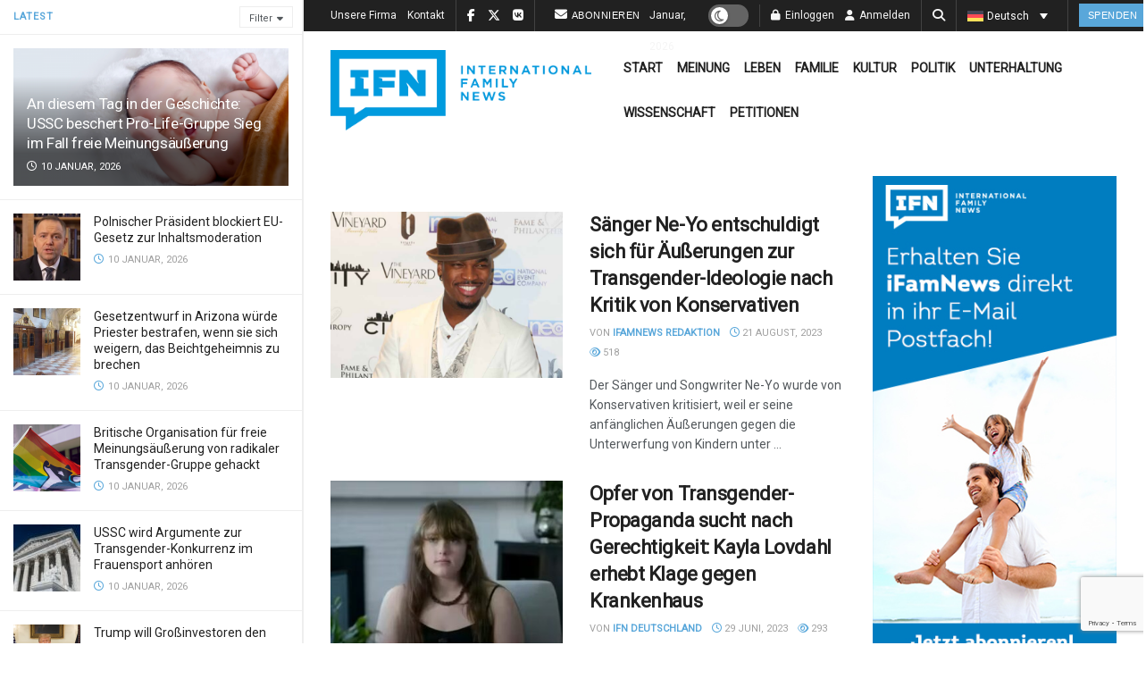

--- FILE ---
content_type: text/html; charset=UTF-8
request_url: https://ifamnews.com/de/tag/gender-ideologie-de-4
body_size: 56575
content:
<!doctype html>
<!--[if lt IE 7]> <html class="no-js lt-ie9 lt-ie8 lt-ie7" lang="de-DE"> <![endif]-->
<!--[if IE 7]>    <html class="no-js lt-ie9 lt-ie8" lang="de-DE"> <![endif]-->
<!--[if IE 8]>    <html class="no-js lt-ie9" lang="de-DE"> <![endif]-->
<!--[if IE 9]>    <html class="no-js lt-ie10" lang="de-DE"> <![endif]-->
<!--[if gt IE 8]><!--> <html class="no-js" lang="de-DE"> <!--<![endif]-->
<head>
    <meta http-equiv="Content-Type" content="text/html; charset=UTF-8" />
    <meta name='viewport' content='width=device-width, initial-scale=1, user-scalable=yes' />
    <link rel="profile" href="https://gmpg.org/xfn/11" />
    <link rel="pingback" href="https://ifamnews.com/xmlrpc.php" />
    <meta name='robots' content='noindex, follow' />
	<style>img:is([sizes="auto" i], [sizes^="auto," i]) { contain-intrinsic-size: 3000px 1500px }</style>
	<link rel="alternate" hreflang="en" href="https://ifamnews.com/en/tag/gender-ideology-9" />
<link rel="alternate" hreflang="it" href="https://ifamnews.com/it/tag/ideologia-di-genere-it-4" />
<link rel="alternate" hreflang="es" href="https://ifamnews.com/es/tag/ideologia-de-genero-2" />
<link rel="alternate" hreflang="fr" href="https://ifamnews.com/fr/tag/ideologie-du-genre-fr-3" />
<link rel="alternate" hreflang="de" href="https://ifamnews.com/de/tag/gender-ideologie-de-4" />
<link rel="alternate" hreflang="rs" href="https://ifamnews.com/sr/tag/%d1%80%d0%be%d0%b4%d0%bd%d0%b0-%d0%b8%d0%b4%d0%b5%d0%be%d0%bb%d0%be%d0%b3%d0%b8%d1%98%d0%b0-sr-2" />
<link rel="alternate" hreflang="ru" href="https://ifamnews.com/ru/tag/%d0%b3%d0%b5%d0%bd%d0%b4%d0%b5%d1%80%d0%bd%d0%b0%d1%8f-%d0%b8%d0%b4%d0%b5%d0%be%d0%bb%d0%be%d0%b3%d0%b8%d1%8f-ru-3" />
<link rel="alternate" hreflang="x-default" href="https://ifamnews.com/en/tag/gender-ideology-9" />
<meta property="og:type" content="website">
<meta property="og:title" content="Sänger Ne-Yo entschuldigt sich für Äußerungen zur Transgender-Ideologie nach Kritik von Konservativen">
<meta property="og:site_name" content="IFN">
<meta property="og:description" content="Der Sänger und Songwriter Ne-Yo wurde von Konservativen kritisiert, weil er seine anfänglichen Äußerungen gegen die Unterwerfung von Kindern unter">
<meta property="og:url" content="https://ifamnews.com/de/tag/gender-ideologie-de-4">
<meta property="og:locale" content="de_DE">
<meta property="og:image" content="https://ifamnews.com/wp-content/uploads/2023/08/Untitled-design-2023-08-08T114907.363.png">
<meta property="og:image:height" content="675">
<meta property="og:image:width" content="1200">
<meta name="twitter:card" content="summary">
<meta name="twitter:url" content="https://ifamnews.com/de/tag/gender-ideologie-de-4">
<meta name="twitter:title" content="Sänger Ne-Yo entschuldigt sich für Äußerungen zur Transgender-Ideologie nach Kritik von Konservativen">
<meta name="twitter:description" content="Der Sänger und Songwriter Ne-Yo wurde von Konservativen kritisiert, weil er seine anfänglichen Äußerungen gegen die Unterwerfung von Kindern unter">
<meta name="twitter:image" content="https://ifamnews.com/wp-content/uploads/2023/08/Untitled-design-2023-08-08T114907.363.png">
<meta name="twitter:image:width" content="1200">
<meta name="twitter:image:height" content="675">
<meta name="twitter:site" content="https://twitter.com/iFamNewsDE
">
<meta property="fb:app_id" content="2704793326516563">			<script type="text/javascript">
			  var jnews_ajax_url = '/de/?ajax-request=jnews'
			</script>
			<script type="text/javascript">;window.jnews=window.jnews||{},window.jnews.library=window.jnews.library||{},window.jnews.library=function(){"use strict";var e=this;e.win=window,e.doc=document,e.noop=function(){},e.globalBody=e.doc.getElementsByTagName("body")[0],e.globalBody=e.globalBody?e.globalBody:e.doc,e.win.jnewsDataStorage=e.win.jnewsDataStorage||{_storage:new WeakMap,put:function(e,t,n){this._storage.has(e)||this._storage.set(e,new Map),this._storage.get(e).set(t,n)},get:function(e,t){return this._storage.get(e).get(t)},has:function(e,t){return this._storage.has(e)&&this._storage.get(e).has(t)},remove:function(e,t){var n=this._storage.get(e).delete(t);return 0===!this._storage.get(e).size&&this._storage.delete(e),n}},e.windowWidth=function(){return e.win.innerWidth||e.docEl.clientWidth||e.globalBody.clientWidth},e.windowHeight=function(){return e.win.innerHeight||e.docEl.clientHeight||e.globalBody.clientHeight},e.requestAnimationFrame=e.win.requestAnimationFrame||e.win.webkitRequestAnimationFrame||e.win.mozRequestAnimationFrame||e.win.msRequestAnimationFrame||window.oRequestAnimationFrame||function(e){return setTimeout(e,1e3/60)},e.cancelAnimationFrame=e.win.cancelAnimationFrame||e.win.webkitCancelAnimationFrame||e.win.webkitCancelRequestAnimationFrame||e.win.mozCancelAnimationFrame||e.win.msCancelRequestAnimationFrame||e.win.oCancelRequestAnimationFrame||function(e){clearTimeout(e)},e.classListSupport="classList"in document.createElement("_"),e.hasClass=e.classListSupport?function(e,t){return e.classList.contains(t)}:function(e,t){return e.className.indexOf(t)>=0},e.addClass=e.classListSupport?function(t,n){e.hasClass(t,n)||t.classList.add(n)}:function(t,n){e.hasClass(t,n)||(t.className+=" "+n)},e.removeClass=e.classListSupport?function(t,n){e.hasClass(t,n)&&t.classList.remove(n)}:function(t,n){e.hasClass(t,n)&&(t.className=t.className.replace(n,""))},e.objKeys=function(e){var t=[];for(var n in e)Object.prototype.hasOwnProperty.call(e,n)&&t.push(n);return t},e.isObjectSame=function(e,t){var n=!0;return JSON.stringify(e)!==JSON.stringify(t)&&(n=!1),n},e.extend=function(){for(var e,t,n,o=arguments[0]||{},i=1,a=arguments.length;i<a;i++)if(null!==(e=arguments[i]))for(t in e)o!==(n=e[t])&&void 0!==n&&(o[t]=n);return o},e.dataStorage=e.win.jnewsDataStorage,e.isVisible=function(e){return 0!==e.offsetWidth&&0!==e.offsetHeight||e.getBoundingClientRect().length},e.getHeight=function(e){return e.offsetHeight||e.clientHeight||e.getBoundingClientRect().height},e.getWidth=function(e){return e.offsetWidth||e.clientWidth||e.getBoundingClientRect().width},e.supportsPassive=!1;try{var t=Object.defineProperty({},"passive",{get:function(){e.supportsPassive=!0}});"createEvent"in e.doc?e.win.addEventListener("test",null,t):"fireEvent"in e.doc&&e.win.attachEvent("test",null)}catch(e){}e.passiveOption=!!e.supportsPassive&&{passive:!0},e.setStorage=function(e,t){e="jnews-"+e;var n={expired:Math.floor(((new Date).getTime()+432e5)/1e3)};t=Object.assign(n,t);localStorage.setItem(e,JSON.stringify(t))},e.getStorage=function(e){e="jnews-"+e;var t=localStorage.getItem(e);return null!==t&&0<t.length?JSON.parse(localStorage.getItem(e)):{}},e.expiredStorage=function(){var t,n="jnews-";for(var o in localStorage)o.indexOf(n)>-1&&"undefined"!==(t=e.getStorage(o.replace(n,""))).expired&&t.expired<Math.floor((new Date).getTime()/1e3)&&localStorage.removeItem(o)},e.addEvents=function(t,n,o){for(var i in n){var a=["touchstart","touchmove"].indexOf(i)>=0&&!o&&e.passiveOption;"createEvent"in e.doc?t.addEventListener(i,n[i],a):"fireEvent"in e.doc&&t.attachEvent("on"+i,n[i])}},e.removeEvents=function(t,n){for(var o in n)"createEvent"in e.doc?t.removeEventListener(o,n[o]):"fireEvent"in e.doc&&t.detachEvent("on"+o,n[o])},e.triggerEvents=function(t,n,o){var i;o=o||{detail:null};return"createEvent"in e.doc?(!(i=e.doc.createEvent("CustomEvent")||new CustomEvent(n)).initCustomEvent||i.initCustomEvent(n,!0,!1,o),void t.dispatchEvent(i)):"fireEvent"in e.doc?((i=e.doc.createEventObject()).eventType=n,void t.fireEvent("on"+i.eventType,i)):void 0},e.getParents=function(t,n){void 0===n&&(n=e.doc);for(var o=[],i=t.parentNode,a=!1;!a;)if(i){var r=i;r.querySelectorAll(n).length?a=!0:(o.push(r),i=r.parentNode)}else o=[],a=!0;return o},e.forEach=function(e,t,n){for(var o=0,i=e.length;o<i;o++)t.call(n,e[o],o)},e.getText=function(e){return e.innerText||e.textContent},e.setText=function(e,t){var n="object"==typeof t?t.innerText||t.textContent:t;e.innerText&&(e.innerText=n),e.textContent&&(e.textContent=n)},e.httpBuildQuery=function(t){return e.objKeys(t).reduce(function t(n){var o=arguments.length>1&&void 0!==arguments[1]?arguments[1]:null;return function(i,a){var r=n[a];a=encodeURIComponent(a);var s=o?"".concat(o,"[").concat(a,"]"):a;return null==r||"function"==typeof r?(i.push("".concat(s,"=")),i):["number","boolean","string"].includes(typeof r)?(i.push("".concat(s,"=").concat(encodeURIComponent(r))),i):(i.push(e.objKeys(r).reduce(t(r,s),[]).join("&")),i)}}(t),[]).join("&")},e.get=function(t,n,o,i){return o="function"==typeof o?o:e.noop,e.ajax("GET",t,n,o,i)},e.post=function(t,n,o,i){return o="function"==typeof o?o:e.noop,e.ajax("POST",t,n,o,i)},e.ajax=function(t,n,o,i,a){var r=new XMLHttpRequest,s=n,c=e.httpBuildQuery(o);if(t=-1!=["GET","POST"].indexOf(t)?t:"GET",r.open(t,s+("GET"==t?"?"+c:""),!0),"POST"==t&&r.setRequestHeader("Content-type","application/x-www-form-urlencoded"),r.setRequestHeader("X-Requested-With","XMLHttpRequest"),r.onreadystatechange=function(){4===r.readyState&&200<=r.status&&300>r.status&&"function"==typeof i&&i.call(void 0,r.response)},void 0!==a&&!a){return{xhr:r,send:function(){r.send("POST"==t?c:null)}}}return r.send("POST"==t?c:null),{xhr:r}},e.scrollTo=function(t,n,o){function i(e,t,n){this.start=this.position(),this.change=e-this.start,this.currentTime=0,this.increment=20,this.duration=void 0===n?500:n,this.callback=t,this.finish=!1,this.animateScroll()}return Math.easeInOutQuad=function(e,t,n,o){return(e/=o/2)<1?n/2*e*e+t:-n/2*(--e*(e-2)-1)+t},i.prototype.stop=function(){this.finish=!0},i.prototype.move=function(t){e.doc.documentElement.scrollTop=t,e.globalBody.parentNode.scrollTop=t,e.globalBody.scrollTop=t},i.prototype.position=function(){return e.doc.documentElement.scrollTop||e.globalBody.parentNode.scrollTop||e.globalBody.scrollTop},i.prototype.animateScroll=function(){this.currentTime+=this.increment;var t=Math.easeInOutQuad(this.currentTime,this.start,this.change,this.duration);this.move(t),this.currentTime<this.duration&&!this.finish?e.requestAnimationFrame.call(e.win,this.animateScroll.bind(this)):this.callback&&"function"==typeof this.callback&&this.callback()},new i(t,n,o)},e.unwrap=function(t){var n,o=t;e.forEach(t,(function(e,t){n?n+=e:n=e})),o.replaceWith(n)},e.performance={start:function(e){performance.mark(e+"Start")},stop:function(e){performance.mark(e+"End"),performance.measure(e,e+"Start",e+"End")}},e.fps=function(){var t=0,n=0,o=0;!function(){var i=t=0,a=0,r=0,s=document.getElementById("fpsTable"),c=function(t){void 0===document.getElementsByTagName("body")[0]?e.requestAnimationFrame.call(e.win,(function(){c(t)})):document.getElementsByTagName("body")[0].appendChild(t)};null===s&&((s=document.createElement("div")).style.position="fixed",s.style.top="120px",s.style.left="10px",s.style.width="100px",s.style.height="20px",s.style.border="1px solid black",s.style.fontSize="11px",s.style.zIndex="100000",s.style.backgroundColor="white",s.id="fpsTable",c(s));var l=function(){o++,n=Date.now(),(a=(o/(r=(n-t)/1e3)).toPrecision(2))!=i&&(i=a,s.innerHTML=i+"fps"),1<r&&(t=n,o=0),e.requestAnimationFrame.call(e.win,l)};l()}()},e.instr=function(e,t){for(var n=0;n<t.length;n++)if(-1!==e.toLowerCase().indexOf(t[n].toLowerCase()))return!0},e.winLoad=function(t,n){function o(o){if("complete"===e.doc.readyState||"interactive"===e.doc.readyState)return!o||n?setTimeout(t,n||1):t(o),1}o()||e.addEvents(e.win,{load:o})},e.docReady=function(t,n){function o(o){if("complete"===e.doc.readyState||"interactive"===e.doc.readyState)return!o||n?setTimeout(t,n||1):t(o),1}o()||e.addEvents(e.doc,{DOMContentLoaded:o})},e.fireOnce=function(){e.docReady((function(){e.assets=e.assets||[],e.assets.length&&(e.boot(),e.load_assets())}),50)},e.boot=function(){e.length&&e.doc.querySelectorAll("style[media]").forEach((function(e){"not all"==e.getAttribute("media")&&e.removeAttribute("media")}))},e.create_js=function(t,n){var o=e.doc.createElement("script");switch(o.setAttribute("src",t),n){case"defer":o.setAttribute("defer",!0);break;case"async":o.setAttribute("async",!0);break;case"deferasync":o.setAttribute("defer",!0),o.setAttribute("async",!0)}e.globalBody.appendChild(o)},e.load_assets=function(){"object"==typeof e.assets&&e.forEach(e.assets.slice(0),(function(t,n){var o="";t.defer&&(o+="defer"),t.async&&(o+="async"),e.create_js(t.url,o);var i=e.assets.indexOf(t);i>-1&&e.assets.splice(i,1)})),e.assets=jnewsoption.au_scripts=window.jnewsads=[]},e.setCookie=function(e,t,n){var o="";if(n){var i=new Date;i.setTime(i.getTime()+24*n*60*60*1e3),o="; expires="+i.toUTCString()}document.cookie=e+"="+(t||"")+o+"; path=/"},e.getCookie=function(e){for(var t=e+"=",n=document.cookie.split(";"),o=0;o<n.length;o++){for(var i=n[o];" "==i.charAt(0);)i=i.substring(1,i.length);if(0==i.indexOf(t))return i.substring(t.length,i.length)}return null},e.eraseCookie=function(e){document.cookie=e+"=; Path=/; Expires=Thu, 01 Jan 1970 00:00:01 GMT;"},e.docReady((function(){e.globalBody=e.globalBody==e.doc?e.doc.getElementsByTagName("body")[0]:e.globalBody,e.globalBody=e.globalBody?e.globalBody:e.doc})),e.winLoad((function(){e.winLoad((function(){var t=!1;if(void 0!==window.jnewsadmin)if(void 0!==window.file_version_checker){var n=e.objKeys(window.file_version_checker);n.length?n.forEach((function(e){t||"10.0.4"===window.file_version_checker[e]||(t=!0)})):t=!0}else t=!0;t&&(window.jnewsHelper.getMessage(),window.jnewsHelper.getNotice())}),2500)}))},window.jnews.library=new window.jnews.library;</script>
	<!-- This site is optimized with the Yoast SEO Premium plugin v25.9 (Yoast SEO v25.9) - https://yoast.com/wordpress/plugins/seo/ -->
	<title>Gender-Ideologie Archives - IFN</title>
	<meta property="og:locale" content="de_DE" />
	<meta property="og:type" content="article" />
	<meta property="og:title" content="Gender-Ideologie Archives" />
	<meta property="og:url" content="https://ifamnews.com/de/tag/gender-ideologie-de-4" />
	<meta property="og:site_name" content="IFN" />
	<meta property="og:image" content="https://ifamnews.com/wp-content/uploads/2019/11/logo@2x.png" />
	<meta property="og:image:width" content="363" />
	<meta property="og:image:height" content="112" />
	<meta property="og:image:type" content="image/png" />
	<meta name="twitter:card" content="summary_large_image" />
	<meta name="twitter:site" content="@iFamNewsEN" />
	<!-- / Yoast SEO Premium plugin. -->


<link rel='dns-prefetch' href='//cdn.iubenda.com' />
<link rel='dns-prefetch' href='//a.omappapi.com' />
<link rel='dns-prefetch' href='//fonts.googleapis.com' />
<link rel='preconnect' href='https://fonts.gstatic.com' />
<link rel="alternate" type="application/rss+xml" title="IFN &raquo; Feed" href="https://ifamnews.com/de/feed" />
<link rel="alternate" type="application/rss+xml" title="IFN &raquo; Kommentar-Feed" href="https://ifamnews.com/de/comments/feed" />
<link rel="alternate" type="application/rss+xml" title="IFN &raquo; Gender-Ideologie Schlagwort-Feed" href="https://ifamnews.com/de/tag/gender-ideologie-de-4/feed" />
		<!-- This site uses the Google Analytics by MonsterInsights plugin v9.11.1 - Using Analytics tracking - https://www.monsterinsights.com/ -->
							<script src="//www.googletagmanager.com/gtag/js?id=G-L36HECC4ZV"  data-cfasync="false" data-wpfc-render="false" type="text/javascript" async></script>
			<script data-cfasync="false" data-wpfc-render="false" type="text/javascript">
				var mi_version = '9.11.1';
				var mi_track_user = true;
				var mi_no_track_reason = '';
								var MonsterInsightsDefaultLocations = {"page_location":"https:\/\/ifamnews.com\/de\/tag\/gender-ideologie-de-4\/"};
								if ( typeof MonsterInsightsPrivacyGuardFilter === 'function' ) {
					var MonsterInsightsLocations = (typeof MonsterInsightsExcludeQuery === 'object') ? MonsterInsightsPrivacyGuardFilter( MonsterInsightsExcludeQuery ) : MonsterInsightsPrivacyGuardFilter( MonsterInsightsDefaultLocations );
				} else {
					var MonsterInsightsLocations = (typeof MonsterInsightsExcludeQuery === 'object') ? MonsterInsightsExcludeQuery : MonsterInsightsDefaultLocations;
				}

								var disableStrs = [
										'ga-disable-G-L36HECC4ZV',
									];

				/* Function to detect opted out users */
				function __gtagTrackerIsOptedOut() {
					for (var index = 0; index < disableStrs.length; index++) {
						if (document.cookie.indexOf(disableStrs[index] + '=true') > -1) {
							return true;
						}
					}

					return false;
				}

				/* Disable tracking if the opt-out cookie exists. */
				if (__gtagTrackerIsOptedOut()) {
					for (var index = 0; index < disableStrs.length; index++) {
						window[disableStrs[index]] = true;
					}
				}

				/* Opt-out function */
				function __gtagTrackerOptout() {
					for (var index = 0; index < disableStrs.length; index++) {
						document.cookie = disableStrs[index] + '=true; expires=Thu, 31 Dec 2099 23:59:59 UTC; path=/';
						window[disableStrs[index]] = true;
					}
				}

				if ('undefined' === typeof gaOptout) {
					function gaOptout() {
						__gtagTrackerOptout();
					}
				}
								window.dataLayer = window.dataLayer || [];

				window.MonsterInsightsDualTracker = {
					helpers: {},
					trackers: {},
				};
				if (mi_track_user) {
					function __gtagDataLayer() {
						dataLayer.push(arguments);
					}

					function __gtagTracker(type, name, parameters) {
						if (!parameters) {
							parameters = {};
						}

						if (parameters.send_to) {
							__gtagDataLayer.apply(null, arguments);
							return;
						}

						if (type === 'event') {
														parameters.send_to = monsterinsights_frontend.v4_id;
							var hookName = name;
							if (typeof parameters['event_category'] !== 'undefined') {
								hookName = parameters['event_category'] + ':' + name;
							}

							if (typeof MonsterInsightsDualTracker.trackers[hookName] !== 'undefined') {
								MonsterInsightsDualTracker.trackers[hookName](parameters);
							} else {
								__gtagDataLayer('event', name, parameters);
							}
							
						} else {
							__gtagDataLayer.apply(null, arguments);
						}
					}

					__gtagTracker('js', new Date());
					__gtagTracker('set', {
						'developer_id.dZGIzZG': true,
											});
					if ( MonsterInsightsLocations.page_location ) {
						__gtagTracker('set', MonsterInsightsLocations);
					}
										__gtagTracker('config', 'G-L36HECC4ZV', {"forceSSL":"true","link_attribution":"true"} );
										window.gtag = __gtagTracker;										(function () {
						/* https://developers.google.com/analytics/devguides/collection/analyticsjs/ */
						/* ga and __gaTracker compatibility shim. */
						var noopfn = function () {
							return null;
						};
						var newtracker = function () {
							return new Tracker();
						};
						var Tracker = function () {
							return null;
						};
						var p = Tracker.prototype;
						p.get = noopfn;
						p.set = noopfn;
						p.send = function () {
							var args = Array.prototype.slice.call(arguments);
							args.unshift('send');
							__gaTracker.apply(null, args);
						};
						var __gaTracker = function () {
							var len = arguments.length;
							if (len === 0) {
								return;
							}
							var f = arguments[len - 1];
							if (typeof f !== 'object' || f === null || typeof f.hitCallback !== 'function') {
								if ('send' === arguments[0]) {
									var hitConverted, hitObject = false, action;
									if ('event' === arguments[1]) {
										if ('undefined' !== typeof arguments[3]) {
											hitObject = {
												'eventAction': arguments[3],
												'eventCategory': arguments[2],
												'eventLabel': arguments[4],
												'value': arguments[5] ? arguments[5] : 1,
											}
										}
									}
									if ('pageview' === arguments[1]) {
										if ('undefined' !== typeof arguments[2]) {
											hitObject = {
												'eventAction': 'page_view',
												'page_path': arguments[2],
											}
										}
									}
									if (typeof arguments[2] === 'object') {
										hitObject = arguments[2];
									}
									if (typeof arguments[5] === 'object') {
										Object.assign(hitObject, arguments[5]);
									}
									if ('undefined' !== typeof arguments[1].hitType) {
										hitObject = arguments[1];
										if ('pageview' === hitObject.hitType) {
											hitObject.eventAction = 'page_view';
										}
									}
									if (hitObject) {
										action = 'timing' === arguments[1].hitType ? 'timing_complete' : hitObject.eventAction;
										hitConverted = mapArgs(hitObject);
										__gtagTracker('event', action, hitConverted);
									}
								}
								return;
							}

							function mapArgs(args) {
								var arg, hit = {};
								var gaMap = {
									'eventCategory': 'event_category',
									'eventAction': 'event_action',
									'eventLabel': 'event_label',
									'eventValue': 'event_value',
									'nonInteraction': 'non_interaction',
									'timingCategory': 'event_category',
									'timingVar': 'name',
									'timingValue': 'value',
									'timingLabel': 'event_label',
									'page': 'page_path',
									'location': 'page_location',
									'title': 'page_title',
									'referrer' : 'page_referrer',
								};
								for (arg in args) {
																		if (!(!args.hasOwnProperty(arg) || !gaMap.hasOwnProperty(arg))) {
										hit[gaMap[arg]] = args[arg];
									} else {
										hit[arg] = args[arg];
									}
								}
								return hit;
							}

							try {
								f.hitCallback();
							} catch (ex) {
							}
						};
						__gaTracker.create = newtracker;
						__gaTracker.getByName = newtracker;
						__gaTracker.getAll = function () {
							return [];
						};
						__gaTracker.remove = noopfn;
						__gaTracker.loaded = true;
						window['__gaTracker'] = __gaTracker;
					})();
									} else {
										console.log("");
					(function () {
						function __gtagTracker() {
							return null;
						}

						window['__gtagTracker'] = __gtagTracker;
						window['gtag'] = __gtagTracker;
					})();
									}
			</script>
							<!-- / Google Analytics by MonsterInsights -->
		<script type="text/javascript">
/* <![CDATA[ */
window._wpemojiSettings = {"baseUrl":"https:\/\/s.w.org\/images\/core\/emoji\/16.0.1\/72x72\/","ext":".png","svgUrl":"https:\/\/s.w.org\/images\/core\/emoji\/16.0.1\/svg\/","svgExt":".svg","source":{"concatemoji":"https:\/\/ifamnews.com\/wp-includes\/js\/wp-emoji-release.min.js?ver=6.8.3"}};
/*! This file is auto-generated */
!function(s,n){var o,i,e;function c(e){try{var t={supportTests:e,timestamp:(new Date).valueOf()};sessionStorage.setItem(o,JSON.stringify(t))}catch(e){}}function p(e,t,n){e.clearRect(0,0,e.canvas.width,e.canvas.height),e.fillText(t,0,0);var t=new Uint32Array(e.getImageData(0,0,e.canvas.width,e.canvas.height).data),a=(e.clearRect(0,0,e.canvas.width,e.canvas.height),e.fillText(n,0,0),new Uint32Array(e.getImageData(0,0,e.canvas.width,e.canvas.height).data));return t.every(function(e,t){return e===a[t]})}function u(e,t){e.clearRect(0,0,e.canvas.width,e.canvas.height),e.fillText(t,0,0);for(var n=e.getImageData(16,16,1,1),a=0;a<n.data.length;a++)if(0!==n.data[a])return!1;return!0}function f(e,t,n,a){switch(t){case"flag":return n(e,"\ud83c\udff3\ufe0f\u200d\u26a7\ufe0f","\ud83c\udff3\ufe0f\u200b\u26a7\ufe0f")?!1:!n(e,"\ud83c\udde8\ud83c\uddf6","\ud83c\udde8\u200b\ud83c\uddf6")&&!n(e,"\ud83c\udff4\udb40\udc67\udb40\udc62\udb40\udc65\udb40\udc6e\udb40\udc67\udb40\udc7f","\ud83c\udff4\u200b\udb40\udc67\u200b\udb40\udc62\u200b\udb40\udc65\u200b\udb40\udc6e\u200b\udb40\udc67\u200b\udb40\udc7f");case"emoji":return!a(e,"\ud83e\udedf")}return!1}function g(e,t,n,a){var r="undefined"!=typeof WorkerGlobalScope&&self instanceof WorkerGlobalScope?new OffscreenCanvas(300,150):s.createElement("canvas"),o=r.getContext("2d",{willReadFrequently:!0}),i=(o.textBaseline="top",o.font="600 32px Arial",{});return e.forEach(function(e){i[e]=t(o,e,n,a)}),i}function t(e){var t=s.createElement("script");t.src=e,t.defer=!0,s.head.appendChild(t)}"undefined"!=typeof Promise&&(o="wpEmojiSettingsSupports",i=["flag","emoji"],n.supports={everything:!0,everythingExceptFlag:!0},e=new Promise(function(e){s.addEventListener("DOMContentLoaded",e,{once:!0})}),new Promise(function(t){var n=function(){try{var e=JSON.parse(sessionStorage.getItem(o));if("object"==typeof e&&"number"==typeof e.timestamp&&(new Date).valueOf()<e.timestamp+604800&&"object"==typeof e.supportTests)return e.supportTests}catch(e){}return null}();if(!n){if("undefined"!=typeof Worker&&"undefined"!=typeof OffscreenCanvas&&"undefined"!=typeof URL&&URL.createObjectURL&&"undefined"!=typeof Blob)try{var e="postMessage("+g.toString()+"("+[JSON.stringify(i),f.toString(),p.toString(),u.toString()].join(",")+"));",a=new Blob([e],{type:"text/javascript"}),r=new Worker(URL.createObjectURL(a),{name:"wpTestEmojiSupports"});return void(r.onmessage=function(e){c(n=e.data),r.terminate(),t(n)})}catch(e){}c(n=g(i,f,p,u))}t(n)}).then(function(e){for(var t in e)n.supports[t]=e[t],n.supports.everything=n.supports.everything&&n.supports[t],"flag"!==t&&(n.supports.everythingExceptFlag=n.supports.everythingExceptFlag&&n.supports[t]);n.supports.everythingExceptFlag=n.supports.everythingExceptFlag&&!n.supports.flag,n.DOMReady=!1,n.readyCallback=function(){n.DOMReady=!0}}).then(function(){return e}).then(function(){var e;n.supports.everything||(n.readyCallback(),(e=n.source||{}).concatemoji?t(e.concatemoji):e.wpemoji&&e.twemoji&&(t(e.twemoji),t(e.wpemoji)))}))}((window,document),window._wpemojiSettings);
/* ]]> */
</script>
<link crossorigin="anonymous" rel='stylesheet' id='givewp-campaign-blocks-fonts-css' href='https://fonts.googleapis.com/css2?family=Inter%3Awght%40400%3B500%3B600%3B700&#038;display=swap&#038;ver=6.8.3' type='text/css' media='all' />
<link rel='stylesheet' id='js_composer_front-css' href='https://ifamnews.com/wp-content/plugins/js_composer/assets/css/js_composer.min.css?ver=8.6.1' type='text/css' media='all' />
<link rel='stylesheet' id='popup-maker-site-css' href='//ifamnews.com/wp-content/uploads/0ac8b55ded6c9ff79188a530ea80cfa1.css?generated=1745257411&#038;ver=1.21.0' type='text/css' media='all' />
<style id='wp-emoji-styles-inline-css' type='text/css'>

	img.wp-smiley, img.emoji {
		display: inline !important;
		border: none !important;
		box-shadow: none !important;
		height: 1em !important;
		width: 1em !important;
		margin: 0 0.07em !important;
		vertical-align: -0.1em !important;
		background: none !important;
		padding: 0 !important;
	}
</style>
<link rel='stylesheet' id='wp-block-library-css' href='https://ifamnews.com/wp-includes/css/dist/block-library/style.min.css?ver=6.8.3' type='text/css' media='all' />
<style id='classic-theme-styles-inline-css' type='text/css'>
/*! This file is auto-generated */
.wp-block-button__link{color:#fff;background-color:#32373c;border-radius:9999px;box-shadow:none;text-decoration:none;padding:calc(.667em + 2px) calc(1.333em + 2px);font-size:1.125em}.wp-block-file__button{background:#32373c;color:#fff;text-decoration:none}
</style>
<style id='givewp-campaign-comments-block-style-inline-css' type='text/css'>
.givewp-campaign-comment-block-card{display:flex;gap:var(--givewp-spacing-3);padding:var(--givewp-spacing-4) 0}.givewp-campaign-comment-block-card__avatar{align-items:center;border-radius:50%;display:flex;height:40px;justify-content:center;width:40px}.givewp-campaign-comment-block-card__avatar img{align-items:center;border-radius:50%;display:flex;height:auto;justify-content:center;min-width:40px;width:100%}.givewp-campaign-comment-block-card__donor-name{color:var(--givewp-neutral-700);font-size:1rem;font-weight:600;line-height:1.5;margin:0;text-align:left}.givewp-campaign-comment-block-card__details{align-items:center;color:var(--givewp-neutral-400);display:flex;font-size:.875rem;font-weight:500;gap:var(--givewp-spacing-2);height:auto;line-height:1.43;margin:2px 0 var(--givewp-spacing-3) 0;text-align:left}.givewp-campaign-comment-block-card__comment{color:var(--givewp-neutral-700);font-size:1rem;line-height:1.5;margin:0;text-align:left}.givewp-campaign-comment-block-card__read-more{background:none;border:none;color:var(--givewp-blue-500);cursor:pointer;font-size:.875rem;line-height:1.43;outline:none;padding:0}
.givewp-campaign-comments-block-empty-state{align-items:center;background-color:var(--givewp-shades-white);border:1px solid var(--givewp-neutral-50);border-radius:.5rem;display:flex;flex-direction:column;justify-content:center;padding:var(--givewp-spacing-6)}.givewp-campaign-comments-block-empty-state__details{align-items:center;display:flex;flex-direction:column;gap:var(--givewp-spacing-1);justify-content:center;margin:.875rem 0}.givewp-campaign-comments-block-empty-state__title{color:var(--givewp-neutral-700);font-size:1rem;font-weight:500;margin:0}.givewp-campaign-comments-block-empty-state__description{color:var(--givewp-neutral-700);font-size:.875rem;line-height:1.43;margin:0}
.givewp-campaign-comment-block{background-color:var(--givewp-shades-white);display:flex;flex-direction:column;gap:var(--givewp-spacing-2);padding:var(--givewp-spacing-6) 0}.givewp-campaign-comment-block__title{color:var(--givewp-neutral-900);font-size:18px;font-weight:600;line-height:1.56;margin:0;text-align:left}.givewp-campaign-comment-block__cta{align-items:center;background-color:var(--givewp-neutral-50);border-radius:4px;color:var(--giewp-neutral-500);display:flex;font-size:14px;font-weight:600;gap:8px;height:36px;line-height:1.43;margin:0;padding:var(--givewp-spacing-2) var(--givewp-spacing-4);text-align:left}

</style>
<style id='givewp-campaign-cover-block-style-inline-css' type='text/css'>
.givewp-campaign-selector{border:1px solid #e5e7eb;border-radius:5px;box-shadow:0 2px 4px 0 rgba(0,0,0,.05);display:flex;flex-direction:column;gap:20px;padding:40px 24px}.givewp-campaign-selector__label{padding-bottom:16px}.givewp-campaign-selector__select input[type=text]:focus{border-color:transparent;box-shadow:0 0 0 1px transparent;outline:2px solid transparent}.givewp-campaign-selector__logo{align-self:center}.givewp-campaign-selector__open{background:#2271b1;border:none;border-radius:5px;color:#fff;cursor:pointer;padding:.5rem 1rem}.givewp-campaign-selector__submit{background-color:#27ae60;border:0;border-radius:5px;color:#fff;font-weight:700;outline:none;padding:1rem;text-align:center;transition:.2s;width:100%}.givewp-campaign-selector__submit:disabled{background-color:#f3f4f6;color:#9ca0af}.givewp-campaign-selector__submit:hover:not(:disabled){cursor:pointer;filter:brightness(1.2)}
.givewp-campaign-cover-block__button{align-items:center;border:1px solid #2271b1;border-radius:2px;color:#2271b1;display:flex;justify-content:center;margin-bottom:.5rem;min-height:32px;width:100%}.givewp-campaign-cover-block__image{border-radius:2px;display:flex;flex-grow:1;margin-bottom:.5rem;max-height:4.44rem;-o-object-fit:cover;object-fit:cover;width:100%}.givewp-campaign-cover-block__help-text{color:#4b5563;font-size:.75rem;font-stretch:normal;font-style:normal;font-weight:400;letter-spacing:normal;line-height:1.4;text-align:left}.givewp-campaign-cover-block__edit-campaign-link{align-items:center;display:inline-flex;font-size:.75rem;font-stretch:normal;font-style:normal;font-weight:400;gap:.125rem;line-height:1.4}.givewp-campaign-cover-block__edit-campaign-link svg{fill:currentColor;height:1.25rem;width:1.25rem}.givewp-campaign-cover-block-preview__image{align-items:center;display:flex;height:100%;justify-content:center;width:100%}

</style>
<style id='givewp-campaign-donations-style-inline-css' type='text/css'>
.givewp-campaign-donations-block{padding:1.5rem 0}.givewp-campaign-donations-block *{font-family:Inter,sans-serif}.givewp-campaign-donations-block .givewp-campaign-donations-block__header{align-items:center;display:flex;justify-content:space-between;margin-bottom:.5rem}.givewp-campaign-donations-block .givewp-campaign-donations-block__title{color:var(--givewp-neutral-900);font-size:1.125rem;font-weight:600;line-height:1.56;margin:0}.givewp-campaign-donations-block .givewp-campaign-donations-block__donations{display:grid;gap:.5rem;margin:0;padding:0}.givewp-campaign-donations-block .givewp-campaign-donations-block__donation,.givewp-campaign-donations-block .givewp-campaign-donations-block__empty-state{background-color:var(--givewp-shades-white);border:1px solid var(--givewp-neutral-50);border-radius:.5rem;display:flex;padding:1rem}.givewp-campaign-donations-block .givewp-campaign-donations-block__donation{align-items:center;gap:.75rem}.givewp-campaign-donations-block .givewp-campaign-donations-block__donation-icon{align-items:center;display:flex}.givewp-campaign-donations-block .givewp-campaign-donations-block__donation-icon img{border-radius:100%;height:2.5rem;-o-object-fit:cover;object-fit:cover;width:2.5rem}.givewp-campaign-donations-block .givewp-campaign-donations-block__donation-info{display:flex;flex-direction:column;justify-content:center;row-gap:.25rem}.givewp-campaign-donations-block .givewp-campaign-donations-block__donation-description{color:var(--givewp-neutral-500);font-size:1rem;font-weight:500;line-height:1.5;margin:0}.givewp-campaign-donations-block .givewp-campaign-donations-block__donation-description strong{color:var(--givewp-neutral-700);font-weight:600}.givewp-campaign-donations-block .givewp-campaign-donations-block__donation-date{align-items:center;color:var(--givewp-neutral-400);display:flex;font-size:.875rem;font-weight:500;line-height:1.43}.givewp-campaign-donations-block .givewp-campaign-donations-block__donation-ribbon{align-items:center;border-radius:100%;color:#1f2937;display:flex;height:1.25rem;justify-content:center;margin-left:auto;width:1.25rem}.givewp-campaign-donations-block .givewp-campaign-donations-block__donation-ribbon[data-position="1"]{background-color:gold}.givewp-campaign-donations-block .givewp-campaign-donations-block__donation-ribbon[data-position="2"]{background-color:silver}.givewp-campaign-donations-block .givewp-campaign-donations-block__donation-ribbon[data-position="3"]{background-color:#cd7f32;color:#fffaf2}.givewp-campaign-donations-block .givewp-campaign-donations-block__donation-amount{color:var(--givewp-neutral-700);font-size:1.125rem;font-weight:600;line-height:1.56;margin-left:auto}.givewp-campaign-donations-block .givewp-campaign-donations-block__footer{display:flex;justify-content:center;margin-top:.5rem}.givewp-campaign-donations-block .givewp-campaign-donations-block__donate-button button.givewp-donation-form-modal__open,.givewp-campaign-donations-block .givewp-campaign-donations-block__empty-button button.givewp-donation-form-modal__open,.givewp-campaign-donations-block .givewp-campaign-donations-block__load-more-button{background:none!important;border:1px solid var(--givewp-primary-color);border-radius:.5rem;color:var(--givewp-primary-color)!important;font-size:.875rem;font-weight:600;line-height:1.43;padding:.25rem 1rem!important}.givewp-campaign-donations-block .givewp-campaign-donations-block__donate-button button.givewp-donation-form-modal__open:hover,.givewp-campaign-donations-block .givewp-campaign-donations-block__empty-button button.givewp-donation-form-modal__open:hover,.givewp-campaign-donations-block .givewp-campaign-donations-block__load-more-button:hover{background:var(--givewp-primary-color)!important;color:var(--givewp-shades-white)!important}.givewp-campaign-donations-block .givewp-campaign-donations-block__empty-state{align-items:center;flex-direction:column;padding:1.5rem}.givewp-campaign-donations-block .givewp-campaign-donations-block__empty-description,.givewp-campaign-donations-block .givewp-campaign-donations-block__empty-title{color:var(--givewp-neutral-700);margin:0}.givewp-campaign-donations-block .givewp-campaign-donations-block__empty-title{font-size:1rem;font-weight:500;line-height:1.5}.givewp-campaign-donations-block .givewp-campaign-donations-block__empty-description{font-size:.875rem;line-height:1.43;margin-top:.25rem}.givewp-campaign-donations-block .givewp-campaign-donations-block__empty-icon{color:var(--givewp-secondary-color);margin-bottom:.875rem;order:-1}.givewp-campaign-donations-block .givewp-campaign-donations-block__empty-button{margin-top:.875rem}.givewp-campaign-donations-block .givewp-campaign-donations-block__empty-button button.givewp-donation-form-modal__open{border-radius:.25rem;padding:.5rem 1rem!important}

</style>
<link rel='stylesheet' id='givewp-campaign-donors-style-css' href='https://ifamnews.com/wp-content/plugins/give/build/campaignDonorsBlockApp.css?ver=1.0.0' type='text/css' media='all' />
<style id='givewp-campaign-form-style-inline-css' type='text/css'>
.givewp-donation-form-modal{outline:none;overflow-y:scroll;padding:1rem;width:100%}.givewp-donation-form-modal[data-entering=true]{animation:modal-fade .3s,modal-zoom .6s}@keyframes modal-fade{0%{opacity:0}to{opacity:1}}@keyframes modal-zoom{0%{transform:scale(.8)}to{transform:scale(1)}}.givewp-donation-form-modal__overlay{align-items:center;background:rgba(0,0,0,.7);display:flex;flex-direction:column;height:var(--visual-viewport-height);justify-content:center;left:0;position:fixed;top:0;width:100vw;z-index:100}.givewp-donation-form-modal__overlay[data-loading=true]{display:none}.givewp-donation-form-modal__overlay[data-entering=true]{animation:modal-fade .3s}.givewp-donation-form-modal__overlay[data-exiting=true]{animation:modal-fade .15s ease-in reverse}.givewp-donation-form-modal__open__spinner{left:50%;line-height:1;position:absolute;top:50%;transform:translate(-50%,-50%);z-index:100}.givewp-donation-form-modal__open{position:relative}.givewp-donation-form-modal__close{background:#e7e8ed;border:1px solid transparent;border-radius:50%;cursor:pointer;display:flex;padding:.75rem;position:fixed;right:25px;top:25px;transition:.2s;width:-moz-fit-content;width:fit-content;z-index:999}.givewp-donation-form-modal__close svg{height:1rem;width:1rem}.givewp-donation-form-modal__close:active,.givewp-donation-form-modal__close:focus,.givewp-donation-form-modal__close:hover{background-color:#caccd7;border:1px solid #caccd7}.admin-bar .givewp-donation-form-modal{margin-top:32px}.admin-bar .givewp-donation-form-modal__close{top:57px}
.givewp-entity-selector{border:1px solid #e5e7eb;border-radius:5px;box-shadow:0 2px 4px 0 rgba(0,0,0,.05);display:flex;flex-direction:column;gap:20px;padding:40px 24px}.givewp-entity-selector__label{padding-bottom:16px}.givewp-entity-selector__select input[type=text]:focus{border-color:transparent;box-shadow:0 0 0 1px transparent;outline:2px solid transparent}.givewp-entity-selector__logo{align-self:center}.givewp-entity-selector__open{background:#2271b1;border:none;border-radius:5px;color:#fff;cursor:pointer;padding:.5rem 1rem}.givewp-entity-selector__submit{background-color:#27ae60;border:0;border-radius:5px;color:#fff;font-weight:700;outline:none;padding:1rem;text-align:center;transition:.2s;width:100%}.givewp-entity-selector__submit:disabled{background-color:#f3f4f6;color:#9ca0af}.givewp-entity-selector__submit:hover:not(:disabled){cursor:pointer;filter:brightness(1.2)}
.givewp-campaign-selector{border:1px solid #e5e7eb;border-radius:5px;box-shadow:0 2px 4px 0 rgba(0,0,0,.05);display:flex;flex-direction:column;gap:20px;padding:40px 24px}.givewp-campaign-selector__label{padding-bottom:16px}.givewp-campaign-selector__select input[type=text]:focus{border-color:transparent;box-shadow:0 0 0 1px transparent;outline:2px solid transparent}.givewp-campaign-selector__logo{align-self:center}.givewp-campaign-selector__open{background:#2271b1;border:none;border-radius:5px;color:#fff;cursor:pointer;padding:.5rem 1rem}.givewp-campaign-selector__submit{background-color:#27ae60;border:0;border-radius:5px;color:#fff;font-weight:700;outline:none;padding:1rem;text-align:center;transition:.2s;width:100%}.givewp-campaign-selector__submit:disabled{background-color:#f3f4f6;color:#9ca0af}.givewp-campaign-selector__submit:hover:not(:disabled){cursor:pointer;filter:brightness(1.2)}
.givewp-donation-form-link,.givewp-donation-form-modal__open{background:var(--givewp-primary-color,#2271b1);border:none;border-radius:5px;color:#fff;cursor:pointer;font-family:-apple-system,BlinkMacSystemFont,Segoe UI,Roboto,Oxygen-Sans,Ubuntu,Cantarell,Helvetica Neue,sans-serif;font-size:1rem;font-weight:500!important;line-height:1.5;padding:.75rem 1.25rem!important;text-decoration:none!important;transition:all .2s ease;width:100%}.givewp-donation-form-link:active,.givewp-donation-form-link:focus,.givewp-donation-form-link:focus-visible,.givewp-donation-form-link:hover,.givewp-donation-form-modal__open:active,.givewp-donation-form-modal__open:focus,.givewp-donation-form-modal__open:focus-visible,.givewp-donation-form-modal__open:hover{background-color:color-mix(in srgb,var(--givewp-primary-color,#2271b1),#000 20%)}.components-input-control__label{width:100%}.wp-block-givewp-campaign-form{position:relative}.wp-block-givewp-campaign-form form[id*=give-form] #give-gateway-radio-list>li input[type=radio]{display:inline-block}.wp-block-givewp-campaign-form iframe{pointer-events:none;width:100%!important}.give-change-donation-form-btn svg{margin-top:3px}.givewp-default-form-toggle{margin-top:var(--givewp-spacing-4)}

</style>
<style id='givewp-campaign-goal-style-inline-css' type='text/css'>
.givewp-campaign-goal{display:flex;flex-direction:column;gap:.5rem;padding-bottom:1rem}.givewp-campaign-goal__container{display:flex;flex-direction:row;justify-content:space-between}.givewp-campaign-goal__container-item{display:flex;flex-direction:column;gap:.2rem}.givewp-campaign-goal__container-item span{color:var(--givewp-neutral-500);font-size:12px;font-weight:600;letter-spacing:.48px;line-height:1.5;text-transform:uppercase}.givewp-campaign-goal__container-item strong{color:var(--givewp-neutral-900);font-size:20px;font-weight:600;line-height:1.6}.givewp-campaign-goal__progress-bar{display:flex}.givewp-campaign-goal__progress-bar-container{background-color:#f2f2f2;border-radius:14px;box-shadow:inset 0 1px 4px 0 rgba(0,0,0,.09);display:flex;flex-grow:1;height:8px}.givewp-campaign-goal__progress-bar-progress{background:var(--givewp-secondary-color,#2d802f);border-radius:14px;box-shadow:inset 0 1px 4px 0 rgba(0,0,0,.09);display:flex;height:8px}

</style>
<style id='givewp-campaign-stats-block-style-inline-css' type='text/css'>
.givewp-campaign-stats-block span{color:var(--givewp-neutral-500);display:block;font-size:12px;font-weight:600;letter-spacing:.48px;line-height:1.5;margin-bottom:2px;text-align:left;text-transform:uppercase}.givewp-campaign-stats-block strong{color:var(--givewp-neutral-900);font-size:20px;font-weight:600;letter-spacing:normal;line-height:1.6}

</style>
<style id='givewp-campaign-donate-button-style-inline-css' type='text/css'>
.givewp-donation-form-link,.givewp-donation-form-modal__open{background:var(--givewp-primary-color,#2271b1);border:none;border-radius:5px;color:#fff;cursor:pointer;font-family:-apple-system,BlinkMacSystemFont,Segoe UI,Roboto,Oxygen-Sans,Ubuntu,Cantarell,Helvetica Neue,sans-serif;font-size:1rem;font-weight:500!important;line-height:1.5;padding:.75rem 1.25rem!important;text-decoration:none!important;transition:all .2s ease;width:100%}.givewp-donation-form-link:active,.givewp-donation-form-link:focus,.givewp-donation-form-link:focus-visible,.givewp-donation-form-link:hover,.givewp-donation-form-modal__open:active,.givewp-donation-form-modal__open:focus,.givewp-donation-form-modal__open:focus-visible,.givewp-donation-form-modal__open:hover{background-color:color-mix(in srgb,var(--givewp-primary-color,#2271b1),#000 20%)}.give-change-donation-form-btn svg{margin-top:3px}.givewp-default-form-toggle{margin-top:var(--givewp-spacing-4)}

</style>
<link rel='stylesheet' id='wp-components-css' href='https://ifamnews.com/wp-includes/css/dist/components/style.min.css?ver=6.8.3' type='text/css' media='all' />
<link rel='stylesheet' id='wp-preferences-css' href='https://ifamnews.com/wp-includes/css/dist/preferences/style.min.css?ver=6.8.3' type='text/css' media='all' />
<link rel='stylesheet' id='wp-block-editor-css' href='https://ifamnews.com/wp-includes/css/dist/block-editor/style.min.css?ver=6.8.3' type='text/css' media='all' />
<link rel='stylesheet' id='popup-maker-block-library-style-css' href='https://ifamnews.com/wp-content/plugins/popup-maker/dist/packages/block-library-style.css?ver=dbea705cfafe089d65f1' type='text/css' media='all' />
<style id='global-styles-inline-css' type='text/css'>
:root{--wp--preset--aspect-ratio--square: 1;--wp--preset--aspect-ratio--4-3: 4/3;--wp--preset--aspect-ratio--3-4: 3/4;--wp--preset--aspect-ratio--3-2: 3/2;--wp--preset--aspect-ratio--2-3: 2/3;--wp--preset--aspect-ratio--16-9: 16/9;--wp--preset--aspect-ratio--9-16: 9/16;--wp--preset--color--black: #000000;--wp--preset--color--cyan-bluish-gray: #abb8c3;--wp--preset--color--white: #ffffff;--wp--preset--color--pale-pink: #f78da7;--wp--preset--color--vivid-red: #cf2e2e;--wp--preset--color--luminous-vivid-orange: #ff6900;--wp--preset--color--luminous-vivid-amber: #fcb900;--wp--preset--color--light-green-cyan: #7bdcb5;--wp--preset--color--vivid-green-cyan: #00d084;--wp--preset--color--pale-cyan-blue: #8ed1fc;--wp--preset--color--vivid-cyan-blue: #0693e3;--wp--preset--color--vivid-purple: #9b51e0;--wp--preset--gradient--vivid-cyan-blue-to-vivid-purple: linear-gradient(135deg,rgba(6,147,227,1) 0%,rgb(155,81,224) 100%);--wp--preset--gradient--light-green-cyan-to-vivid-green-cyan: linear-gradient(135deg,rgb(122,220,180) 0%,rgb(0,208,130) 100%);--wp--preset--gradient--luminous-vivid-amber-to-luminous-vivid-orange: linear-gradient(135deg,rgba(252,185,0,1) 0%,rgba(255,105,0,1) 100%);--wp--preset--gradient--luminous-vivid-orange-to-vivid-red: linear-gradient(135deg,rgba(255,105,0,1) 0%,rgb(207,46,46) 100%);--wp--preset--gradient--very-light-gray-to-cyan-bluish-gray: linear-gradient(135deg,rgb(238,238,238) 0%,rgb(169,184,195) 100%);--wp--preset--gradient--cool-to-warm-spectrum: linear-gradient(135deg,rgb(74,234,220) 0%,rgb(151,120,209) 20%,rgb(207,42,186) 40%,rgb(238,44,130) 60%,rgb(251,105,98) 80%,rgb(254,248,76) 100%);--wp--preset--gradient--blush-light-purple: linear-gradient(135deg,rgb(255,206,236) 0%,rgb(152,150,240) 100%);--wp--preset--gradient--blush-bordeaux: linear-gradient(135deg,rgb(254,205,165) 0%,rgb(254,45,45) 50%,rgb(107,0,62) 100%);--wp--preset--gradient--luminous-dusk: linear-gradient(135deg,rgb(255,203,112) 0%,rgb(199,81,192) 50%,rgb(65,88,208) 100%);--wp--preset--gradient--pale-ocean: linear-gradient(135deg,rgb(255,245,203) 0%,rgb(182,227,212) 50%,rgb(51,167,181) 100%);--wp--preset--gradient--electric-grass: linear-gradient(135deg,rgb(202,248,128) 0%,rgb(113,206,126) 100%);--wp--preset--gradient--midnight: linear-gradient(135deg,rgb(2,3,129) 0%,rgb(40,116,252) 100%);--wp--preset--font-size--small: 13px;--wp--preset--font-size--medium: 20px;--wp--preset--font-size--large: 36px;--wp--preset--font-size--x-large: 42px;--wp--preset--spacing--20: 0.44rem;--wp--preset--spacing--30: 0.67rem;--wp--preset--spacing--40: 1rem;--wp--preset--spacing--50: 1.5rem;--wp--preset--spacing--60: 2.25rem;--wp--preset--spacing--70: 3.38rem;--wp--preset--spacing--80: 5.06rem;--wp--preset--shadow--natural: 6px 6px 9px rgba(0, 0, 0, 0.2);--wp--preset--shadow--deep: 12px 12px 50px rgba(0, 0, 0, 0.4);--wp--preset--shadow--sharp: 6px 6px 0px rgba(0, 0, 0, 0.2);--wp--preset--shadow--outlined: 6px 6px 0px -3px rgba(255, 255, 255, 1), 6px 6px rgba(0, 0, 0, 1);--wp--preset--shadow--crisp: 6px 6px 0px rgba(0, 0, 0, 1);}:where(.is-layout-flex){gap: 0.5em;}:where(.is-layout-grid){gap: 0.5em;}body .is-layout-flex{display: flex;}.is-layout-flex{flex-wrap: wrap;align-items: center;}.is-layout-flex > :is(*, div){margin: 0;}body .is-layout-grid{display: grid;}.is-layout-grid > :is(*, div){margin: 0;}:where(.wp-block-columns.is-layout-flex){gap: 2em;}:where(.wp-block-columns.is-layout-grid){gap: 2em;}:where(.wp-block-post-template.is-layout-flex){gap: 1.25em;}:where(.wp-block-post-template.is-layout-grid){gap: 1.25em;}.has-black-color{color: var(--wp--preset--color--black) !important;}.has-cyan-bluish-gray-color{color: var(--wp--preset--color--cyan-bluish-gray) !important;}.has-white-color{color: var(--wp--preset--color--white) !important;}.has-pale-pink-color{color: var(--wp--preset--color--pale-pink) !important;}.has-vivid-red-color{color: var(--wp--preset--color--vivid-red) !important;}.has-luminous-vivid-orange-color{color: var(--wp--preset--color--luminous-vivid-orange) !important;}.has-luminous-vivid-amber-color{color: var(--wp--preset--color--luminous-vivid-amber) !important;}.has-light-green-cyan-color{color: var(--wp--preset--color--light-green-cyan) !important;}.has-vivid-green-cyan-color{color: var(--wp--preset--color--vivid-green-cyan) !important;}.has-pale-cyan-blue-color{color: var(--wp--preset--color--pale-cyan-blue) !important;}.has-vivid-cyan-blue-color{color: var(--wp--preset--color--vivid-cyan-blue) !important;}.has-vivid-purple-color{color: var(--wp--preset--color--vivid-purple) !important;}.has-black-background-color{background-color: var(--wp--preset--color--black) !important;}.has-cyan-bluish-gray-background-color{background-color: var(--wp--preset--color--cyan-bluish-gray) !important;}.has-white-background-color{background-color: var(--wp--preset--color--white) !important;}.has-pale-pink-background-color{background-color: var(--wp--preset--color--pale-pink) !important;}.has-vivid-red-background-color{background-color: var(--wp--preset--color--vivid-red) !important;}.has-luminous-vivid-orange-background-color{background-color: var(--wp--preset--color--luminous-vivid-orange) !important;}.has-luminous-vivid-amber-background-color{background-color: var(--wp--preset--color--luminous-vivid-amber) !important;}.has-light-green-cyan-background-color{background-color: var(--wp--preset--color--light-green-cyan) !important;}.has-vivid-green-cyan-background-color{background-color: var(--wp--preset--color--vivid-green-cyan) !important;}.has-pale-cyan-blue-background-color{background-color: var(--wp--preset--color--pale-cyan-blue) !important;}.has-vivid-cyan-blue-background-color{background-color: var(--wp--preset--color--vivid-cyan-blue) !important;}.has-vivid-purple-background-color{background-color: var(--wp--preset--color--vivid-purple) !important;}.has-black-border-color{border-color: var(--wp--preset--color--black) !important;}.has-cyan-bluish-gray-border-color{border-color: var(--wp--preset--color--cyan-bluish-gray) !important;}.has-white-border-color{border-color: var(--wp--preset--color--white) !important;}.has-pale-pink-border-color{border-color: var(--wp--preset--color--pale-pink) !important;}.has-vivid-red-border-color{border-color: var(--wp--preset--color--vivid-red) !important;}.has-luminous-vivid-orange-border-color{border-color: var(--wp--preset--color--luminous-vivid-orange) !important;}.has-luminous-vivid-amber-border-color{border-color: var(--wp--preset--color--luminous-vivid-amber) !important;}.has-light-green-cyan-border-color{border-color: var(--wp--preset--color--light-green-cyan) !important;}.has-vivid-green-cyan-border-color{border-color: var(--wp--preset--color--vivid-green-cyan) !important;}.has-pale-cyan-blue-border-color{border-color: var(--wp--preset--color--pale-cyan-blue) !important;}.has-vivid-cyan-blue-border-color{border-color: var(--wp--preset--color--vivid-cyan-blue) !important;}.has-vivid-purple-border-color{border-color: var(--wp--preset--color--vivid-purple) !important;}.has-vivid-cyan-blue-to-vivid-purple-gradient-background{background: var(--wp--preset--gradient--vivid-cyan-blue-to-vivid-purple) !important;}.has-light-green-cyan-to-vivid-green-cyan-gradient-background{background: var(--wp--preset--gradient--light-green-cyan-to-vivid-green-cyan) !important;}.has-luminous-vivid-amber-to-luminous-vivid-orange-gradient-background{background: var(--wp--preset--gradient--luminous-vivid-amber-to-luminous-vivid-orange) !important;}.has-luminous-vivid-orange-to-vivid-red-gradient-background{background: var(--wp--preset--gradient--luminous-vivid-orange-to-vivid-red) !important;}.has-very-light-gray-to-cyan-bluish-gray-gradient-background{background: var(--wp--preset--gradient--very-light-gray-to-cyan-bluish-gray) !important;}.has-cool-to-warm-spectrum-gradient-background{background: var(--wp--preset--gradient--cool-to-warm-spectrum) !important;}.has-blush-light-purple-gradient-background{background: var(--wp--preset--gradient--blush-light-purple) !important;}.has-blush-bordeaux-gradient-background{background: var(--wp--preset--gradient--blush-bordeaux) !important;}.has-luminous-dusk-gradient-background{background: var(--wp--preset--gradient--luminous-dusk) !important;}.has-pale-ocean-gradient-background{background: var(--wp--preset--gradient--pale-ocean) !important;}.has-electric-grass-gradient-background{background: var(--wp--preset--gradient--electric-grass) !important;}.has-midnight-gradient-background{background: var(--wp--preset--gradient--midnight) !important;}.has-small-font-size{font-size: var(--wp--preset--font-size--small) !important;}.has-medium-font-size{font-size: var(--wp--preset--font-size--medium) !important;}.has-large-font-size{font-size: var(--wp--preset--font-size--large) !important;}.has-x-large-font-size{font-size: var(--wp--preset--font-size--x-large) !important;}
:where(.wp-block-post-template.is-layout-flex){gap: 1.25em;}:where(.wp-block-post-template.is-layout-grid){gap: 1.25em;}
:where(.wp-block-columns.is-layout-flex){gap: 2em;}:where(.wp-block-columns.is-layout-grid){gap: 2em;}
:root :where(.wp-block-pullquote){font-size: 1.5em;line-height: 1.6;}
</style>
<link rel='stylesheet' id='contact-form-7-css' href='https://ifamnews.com/wp-content/plugins/contact-form-7/includes/css/styles.css?ver=6.1.1' type='text/css' media='all' />
<link rel='stylesheet' id='give-styles-css' href='https://ifamnews.com/wp-content/plugins/give/build/assets/dist/css/give.css?ver=4.8.1' type='text/css' media='all' />
<link rel='stylesheet' id='give-donation-summary-style-frontend-css' href='https://ifamnews.com/wp-content/plugins/give/build/assets/dist/css/give-donation-summary.css?ver=4.8.1' type='text/css' media='all' />
<link rel='stylesheet' id='givewp-design-system-foundation-css' href='https://ifamnews.com/wp-content/plugins/give/build/assets/dist/css/design-system/foundation.css?ver=1.2.0' type='text/css' media='all' />
<link rel='stylesheet' id='wpml-legacy-dropdown-0-css' href='https://ifamnews.com/wp-content/plugins/sitepress-multilingual-cms/templates/language-switchers/legacy-dropdown/style.min.css?ver=1' type='text/css' media='all' />
<link rel='stylesheet' id='mc4wp-form-themes-css' href='https://ifamnews.com/wp-content/plugins/mailchimp-for-wp/assets/css/form-themes.css?ver=4.10.7' type='text/css' media='all' />
<link rel='stylesheet' id='jnews-parent-style-css' href='https://ifamnews.com/wp-content/themes/jnews/style.css?ver=6.8.3' type='text/css' media='all' />
<link crossorigin="anonymous" rel='stylesheet' id='jeg_customizer_font-css' href='//fonts.googleapis.com/css?family=Roboto%3Areguler&#038;display=swap&#038;ver=1.3.0' type='text/css' media='all' />
<link rel='stylesheet' id='font-awesome-css' href='https://ifamnews.com/wp-content/themes/jnews/assets/fonts/font-awesome/font-awesome.min.css?ver=1.0.0' type='text/css' media='all' />
<link rel='stylesheet' id='jnews-frontend-css' href='https://ifamnews.com/wp-content/themes/jnews/assets/dist/frontend.min.css?ver=1.0.0' type='text/css' media='all' />
<link rel='stylesheet' id='jnews-js-composer-css' href='https://ifamnews.com/wp-content/themes/jnews/assets/css/js-composer-frontend.css?ver=1.0.0' type='text/css' media='all' />
<link rel='stylesheet' id='jnews-style-css' href='https://ifamnews.com/wp-content/themes/jnews-child/style.css?ver=1.0.0' type='text/css' media='all' />
<link rel='stylesheet' id='jnews-darkmode-css' href='https://ifamnews.com/wp-content/themes/jnews/assets/css/darkmode.css?ver=1.0.0' type='text/css' media='all' />
<link rel='stylesheet' id='jnews-social-login-style-css' href='https://ifamnews.com/wp-content/plugins/jnews-social-login/assets/css/plugin.css?ver=11.0.5' type='text/css' media='all' />
<link rel='stylesheet' id='jnews-weather-style-css' href='https://ifamnews.com/wp-content/plugins/jnews-weather/assets/css/plugin.css?ver=11.0.2' type='text/css' media='all' />
<script type="text/javascript" src="https://ifamnews.com/wp-includes/js/dist/hooks.min.js?ver=4d63a3d491d11ffd8ac6" id="wp-hooks-js"></script>
<script type="text/javascript" src="https://ifamnews.com/wp-includes/js/dist/i18n.min.js?ver=5e580eb46a90c2b997e6" id="wp-i18n-js"></script>
<script type="text/javascript" id="wp-i18n-js-after">
/* <![CDATA[ */
wp.i18n.setLocaleData( { 'text direction\u0004ltr': [ 'ltr' ] } );
/* ]]> */
</script>

<script  type="text/javascript" class=" _iub_cs_skip" type="text/javascript" id="iubenda-head-inline-scripts-0">
/* <![CDATA[ */

var _iub = _iub || [];
_iub.csConfiguration =
{"lang":"de","siteId":1773713,"countryDetection":true,"priorConsent":false,"cookiePolicyId":34505551,
"banner":{
"acceptButtonDisplay":true,"customizeButtonDisplay":true,"position":"float-top-center"
}};
/* ]]> */
</script>
<script  type="text/javascript" src="//cdn.iubenda.com/cs/iubenda_cs.js" charset="UTF-8" async="async" class=" _iub_cs_skip" type="text/javascript" src="//cdn.iubenda.com/cs/iubenda_cs.js?ver=3.12.4" id="iubenda-head-scripts-0-js"></script>
<script type="text/javascript" src="https://ifamnews.com/wp-includes/js/jquery/jquery.min.js?ver=3.7.1" id="jquery-core-js"></script>
<script type="text/javascript" src="https://ifamnews.com/wp-includes/js/jquery/jquery-migrate.min.js?ver=3.4.1" id="jquery-migrate-js"></script>
<script type="text/javascript" src="https://ifamnews.com/wp-content/plugins/google-analytics-premium/assets/js/frontend-gtag.min.js?ver=9.11.1" id="monsterinsights-frontend-script-js" async="async" data-wp-strategy="async"></script>
<script data-cfasync="false" data-wpfc-render="false" type="text/javascript" id='monsterinsights-frontend-script-js-extra'>/* <![CDATA[ */
var monsterinsights_frontend = {"js_events_tracking":"true","download_extensions":"doc,pdf,ppt,zip,xls,docx,pptx,xlsx","inbound_paths":"[]","home_url":"https:\/\/ifamnews.com\/de","hash_tracking":"false","v4_id":"G-L36HECC4ZV"};/* ]]> */
</script>
<script type="text/javascript" id="give-js-extra">
/* <![CDATA[ */
var give_global_vars = {"ajaxurl":"https:\/\/ifamnews.com\/wp-admin\/admin-ajax.php","checkout_nonce":"40b773a664","currency":"USD","currency_sign":"$","currency_pos":"before","thousands_separator":",","decimal_separator":".","no_gateway":"Bitte w\u00e4hle eine Zahlungsmethode.","bad_minimum":"Der Mindestspendenbetrag f\u00fcr dieses Formular ist","bad_maximum":"Der maximale individuelle Spendenbetrag f\u00fcr dieses Formular ist","general_loading":"Wird geladen\u00a0\u2026","purchase_loading":"Bitte warten\u00a0\u2026","textForOverlayScreen":"<h3>Processing...<\/h3><p>This will only take a second!<\/p>","number_decimals":"2","is_test_mode":"1","give_version":"4.8.1","magnific_options":{"main_class":"give-modal","close_on_bg_click":false},"form_translation":{"payment-mode":"Bitte Zahlungsart ausw\u00e4hlen.","give_first":"Bitte gib deinen Vornamen ein.","give_last":"Bitte gib deinen Nachnamen ein.","give_email":"Bitte gib eine g\u00fcltige Email-Adresse ein.","give_user_login":"Ung\u00fcltige E-Mail-Adresse oder Benutzername","give_user_pass":"Gib ein Passwort ein","give_user_pass_confirm":"Gib die Passwort-Best\u00e4tigung ein.","give_agree_to_terms":"Du musst den Gesch\u00e4ftsbedingungen zustimmen."},"confirm_email_sent_message":"Bitte rufe deine E-Mails ab und klicke auf den Link, um auf deine vollst\u00e4ndige Spendenhistorie zuzugreifen.","ajax_vars":{"ajaxurl":"https:\/\/ifamnews.com\/wp-admin\/admin-ajax.php","ajaxNonce":"ebc77fb7d9","loading":"Wird geladen","select_option":"Bitte Option ausw\u00e4hlen","default_gateway":"manual","permalinks":"1","number_decimals":2},"cookie_hash":"e9aa7b35f3e75c5f7bbf71e85ff3b082","session_nonce_cookie_name":"wp-give_session_reset_nonce_e9aa7b35f3e75c5f7bbf71e85ff3b082","session_cookie_name":"wp-give_session_e9aa7b35f3e75c5f7bbf71e85ff3b082","delete_session_nonce_cookie":"0"};
var giveApiSettings = {"root":"https:\/\/ifamnews.com\/de\/wp-json\/give-api\/v2\/","rest_base":"give-api\/v2"};
/* ]]> */
</script>
<script type="text/javascript" id="give-js-translations">
/* <![CDATA[ */
( function( domain, translations ) {
	var localeData = translations.locale_data[ domain ] || translations.locale_data.messages;
	localeData[""].domain = domain;
	wp.i18n.setLocaleData( localeData, domain );
} )( "give", {"translation-revision-date":"2025-09-17 01:57:04+0000","generator":"GlotPress\/4.0.1","domain":"messages","locale_data":{"messages":{"":{"domain":"messages","plural-forms":"nplurals=2; plural=n != 1;","lang":"de"},"Dismiss this notice.":["Diesen Hinweis verwerfen"]}},"comment":{"reference":"build\/assets\/dist\/js\/give.js"}} );
/* ]]> */
</script>
<script type="text/javascript" src="https://ifamnews.com/wp-content/plugins/give/build/assets/dist/js/give.js?ver=8540f4f50a2032d9c5b5" id="give-js"></script>
<script type="text/javascript" src="https://ifamnews.com/wp-content/plugins/sitepress-multilingual-cms/templates/language-switchers/legacy-dropdown/script.min.js?ver=1" id="wpml-legacy-dropdown-0-js"></script>
<script></script><link rel="https://api.w.org/" href="https://ifamnews.com/de/wp-json/" /><link rel="alternate" title="JSON" type="application/json" href="https://ifamnews.com/de/wp-json/wp/v2/tags/19729" /><link rel="EditURI" type="application/rsd+xml" title="RSD" href="https://ifamnews.com/xmlrpc.php?rsd" />
<meta name="generator" content="WordPress 6.8.3" />
<meta name="generator" content="WPML ver:4.8.1 stt:22,1,4,3,27,40,45,49,2;" />
<meta name="generator" content="Give v4.8.1" />
<meta name="generator" content="Powered by WPBakery Page Builder - drag and drop page builder for WordPress."/>
<!-- Es ist keine amphtml-Version verfügbar für diese URL. --><link rel="icon" href="https://ifamnews.com/wp-content/uploads/2019/11/cropped-isologo-32x32.png" sizes="32x32" />
<link rel="icon" href="https://ifamnews.com/wp-content/uploads/2019/11/cropped-isologo-192x192.png" sizes="192x192" />
<link rel="apple-touch-icon" href="https://ifamnews.com/wp-content/uploads/2019/11/cropped-isologo-180x180.png" />
<meta name="msapplication-TileImage" content="https://ifamnews.com/wp-content/uploads/2019/11/cropped-isologo-270x270.png" />
<script></script><style id="jeg_dynamic_css" type="text/css" data-type="jeg_custom-css">.jeg_top_weather > .jeg_weather_temp, .jeg_midbar .jeg_top_weather > .jeg_weather_temp > .jeg_weather_unit, .jeg_top_weather > .jeg_weather_location { color : #000000; } .jeg_top_weather .jeg_weather_condition .jeg_weather_icon { color : #000000; } body { --j-accent-color : #59a7da; --j-alt-color : #59a7da; } a, .jeg_menu_style_5>li>a:hover, .jeg_menu_style_5>li.sfHover>a, .jeg_menu_style_5>li.current-menu-item>a, .jeg_menu_style_5>li.current-menu-ancestor>a, .jeg_navbar .jeg_menu:not(.jeg_main_menu)>li>a:hover, .jeg_midbar .jeg_menu:not(.jeg_main_menu)>li>a:hover, .jeg_side_tabs li.active, .jeg_block_heading_5 strong, .jeg_block_heading_6 strong, .jeg_block_heading_7 strong, .jeg_block_heading_8 strong, .jeg_subcat_list li a:hover, .jeg_subcat_list li button:hover, .jeg_pl_lg_7 .jeg_thumb .jeg_post_category a, .jeg_pl_xs_2:before, .jeg_pl_xs_4 .jeg_postblock_content:before, .jeg_postblock .jeg_post_title a:hover, .jeg_hero_style_6 .jeg_post_title a:hover, .jeg_sidefeed .jeg_pl_xs_3 .jeg_post_title a:hover, .widget_jnews_popular .jeg_post_title a:hover, .jeg_meta_author a, .widget_archive li a:hover, .widget_pages li a:hover, .widget_meta li a:hover, .widget_recent_entries li a:hover, .widget_rss li a:hover, .widget_rss cite, .widget_categories li a:hover, .widget_categories li.current-cat>a, #breadcrumbs a:hover, .jeg_share_count .counts, .commentlist .bypostauthor>.comment-body>.comment-author>.fn, span.required, .jeg_review_title, .bestprice .price, .authorlink a:hover, .jeg_vertical_playlist .jeg_video_playlist_play_icon, .jeg_vertical_playlist .jeg_video_playlist_item.active .jeg_video_playlist_thumbnail:before, .jeg_horizontal_playlist .jeg_video_playlist_play, .woocommerce li.product .pricegroup .button, .widget_display_forums li a:hover, .widget_display_topics li:before, .widget_display_replies li:before, .widget_display_views li:before, .bbp-breadcrumb a:hover, .jeg_mobile_menu li.sfHover>a, .jeg_mobile_menu li a:hover, .split-template-6 .pagenum, .jeg_mobile_menu_style_5>li>a:hover, .jeg_mobile_menu_style_5>li.sfHover>a, .jeg_mobile_menu_style_5>li.current-menu-item>a, .jeg_mobile_menu_style_5>li.current-menu-ancestor>a, .jeg_mobile_menu.jeg_menu_dropdown li.open > div > a { color : #59a7da; } .jeg_menu_style_1>li>a:before, .jeg_menu_style_2>li>a:before, .jeg_menu_style_3>li>a:before, .jeg_side_toggle, .jeg_slide_caption .jeg_post_category a, .jeg_slider_type_1_wrapper .tns-controls button.tns-next, .jeg_block_heading_1 .jeg_block_title span, .jeg_block_heading_2 .jeg_block_title span, .jeg_block_heading_3, .jeg_block_heading_4 .jeg_block_title span, .jeg_block_heading_6:after, .jeg_pl_lg_box .jeg_post_category a, .jeg_pl_md_box .jeg_post_category a, .jeg_readmore:hover, .jeg_thumb .jeg_post_category a, .jeg_block_loadmore a:hover, .jeg_postblock.alt .jeg_block_loadmore a:hover, .jeg_block_loadmore a.active, .jeg_postblock_carousel_2 .jeg_post_category a, .jeg_heroblock .jeg_post_category a, .jeg_pagenav_1 .page_number.active, .jeg_pagenav_1 .page_number.active:hover, input[type="submit"], .btn, .button, .widget_tag_cloud a:hover, .popularpost_item:hover .jeg_post_title a:before, .jeg_splitpost_4 .page_nav, .jeg_splitpost_5 .page_nav, .jeg_post_via a:hover, .jeg_post_source a:hover, .jeg_post_tags a:hover, .comment-reply-title small a:before, .comment-reply-title small a:after, .jeg_storelist .productlink, .authorlink li.active a:before, .jeg_footer.dark .socials_widget:not(.nobg) a:hover .fa,.jeg_footer.dark .socials_widget:not(.nobg) a:hover span.jeg-icon, div.jeg_breakingnews_title, .jeg_overlay_slider_bottom_wrapper .tns-controls button, .jeg_overlay_slider_bottom_wrapper .tns-controls button:hover, .jeg_vertical_playlist .jeg_video_playlist_current, .woocommerce span.onsale, .woocommerce #respond input#submit:hover, .woocommerce a.button:hover, .woocommerce button.button:hover, .woocommerce input.button:hover, .woocommerce #respond input#submit.alt, .woocommerce a.button.alt, .woocommerce button.button.alt, .woocommerce input.button.alt, .jeg_popup_post .caption, .jeg_footer.dark input[type="submit"], .jeg_footer.dark .btn, .jeg_footer.dark .button, .footer_widget.widget_tag_cloud a:hover, .jeg_inner_content .content-inner .jeg_post_category a:hover, #buddypress .standard-form button, #buddypress a.button, #buddypress input[type="submit"], #buddypress input[type="button"], #buddypress input[type="reset"], #buddypress ul.button-nav li a, #buddypress .generic-button a, #buddypress .generic-button button, #buddypress .comment-reply-link, #buddypress a.bp-title-button, #buddypress.buddypress-wrap .members-list li .user-update .activity-read-more a, div#buddypress .standard-form button:hover, div#buddypress a.button:hover, div#buddypress input[type="submit"]:hover, div#buddypress input[type="button"]:hover, div#buddypress input[type="reset"]:hover, div#buddypress ul.button-nav li a:hover, div#buddypress .generic-button a:hover, div#buddypress .generic-button button:hover, div#buddypress .comment-reply-link:hover, div#buddypress a.bp-title-button:hover, div#buddypress.buddypress-wrap .members-list li .user-update .activity-read-more a:hover, #buddypress #item-nav .item-list-tabs ul li a:before, .jeg_inner_content .jeg_meta_container .follow-wrapper a { background-color : #59a7da; } .jeg_block_heading_7 .jeg_block_title span, .jeg_readmore:hover, .jeg_block_loadmore a:hover, .jeg_block_loadmore a.active, .jeg_pagenav_1 .page_number.active, .jeg_pagenav_1 .page_number.active:hover, .jeg_pagenav_3 .page_number:hover, .jeg_prevnext_post a:hover h3, .jeg_overlay_slider .jeg_post_category, .jeg_sidefeed .jeg_post.active, .jeg_vertical_playlist.jeg_vertical_playlist .jeg_video_playlist_item.active .jeg_video_playlist_thumbnail img, .jeg_horizontal_playlist .jeg_video_playlist_item.active { border-color : #59a7da; } .jeg_tabpost_nav li.active, .woocommerce div.product .woocommerce-tabs ul.tabs li.active, .jeg_mobile_menu_style_1>li.current-menu-item a, .jeg_mobile_menu_style_1>li.current-menu-ancestor a, .jeg_mobile_menu_style_2>li.current-menu-item::after, .jeg_mobile_menu_style_2>li.current-menu-ancestor::after, .jeg_mobile_menu_style_3>li.current-menu-item::before, .jeg_mobile_menu_style_3>li.current-menu-ancestor::before { border-bottom-color : #59a7da; } .jeg_post_share .jeg-icon svg { fill : #59a7da; } .jeg_post_meta .fa, .jeg_post_meta .jpwt-icon, .entry-header .jeg_post_meta .fa, .jeg_review_stars, .jeg_price_review_list { color : #59a7da; } .jeg_share_button.share-float.share-monocrhome a { background-color : #59a7da; } .jeg_topbar .jeg_nav_row, .jeg_topbar .jeg_search_no_expand .jeg_search_input { line-height : 35px; } .jeg_topbar .jeg_nav_row, .jeg_topbar .jeg_nav_icon { height : 35px; } .jeg_midbar { height : 132px; } .jeg_header .jeg_bottombar.jeg_navbar,.jeg_bottombar .jeg_nav_icon { height : 60px; } .jeg_header .jeg_bottombar.jeg_navbar, .jeg_header .jeg_bottombar .jeg_main_menu:not(.jeg_menu_style_1) > li > a, .jeg_header .jeg_bottombar .jeg_menu_style_1 > li, .jeg_header .jeg_bottombar .jeg_menu:not(.jeg_main_menu) > li > a { line-height : 60px; } .jeg_header .jeg_bottombar, .jeg_header .jeg_bottombar.jeg_navbar_dark, .jeg_bottombar.jeg_navbar_boxed .jeg_nav_row, .jeg_bottombar.jeg_navbar_dark.jeg_navbar_boxed .jeg_nav_row { border-top-width : 1px; } .jeg_header .socials_widget > a > i.fa:before { color : #ffffff; } .jeg_header .socials_widget.nobg > a > i > span.jeg-icon svg { fill : #ffffff; } .jeg_header .socials_widget.nobg > a > span.jeg-icon svg { fill : #ffffff; } .jeg_header .socials_widget > a > span.jeg-icon svg { fill : #ffffff; } .jeg_header .socials_widget > a > i > span.jeg-icon svg { fill : #ffffff; } .jeg_button_1 .btn { background : #212121; } .jeg_lang_switcher, .jeg_lang_switcher span { color : #ffffff; } .jeg_footer_sidecontent .jeg_footer_primary .col-md-7 .jeg_footer_title, .jeg_footer_sidecontent .jeg_footer_primary .col-md-7 .jeg_footer_title { color : #59a7da; } .jeg_footer_5 .jeg_footer_content .jeg_footer_social .socials_widget a,.jeg_footer_5.dark .jeg_footer_content .jeg_footer_social .socials_widget a,.jeg_footer_sidecontent .jeg_footer_primary .col-md-3 .jeg_footer_title { color : #59a7da; } .jeg_read_progress_wrapper .jeg_progress_container .progress-bar { background-color : #59a7da; } body,input,textarea,select,.chosen-container-single .chosen-single,.btn,.button { font-family: Roboto,Helvetica,Arial,sans-serif; } .jeg_main_menu > li > a { font-size: 18px;  } </style>		<style type="text/css" id="wp-custom-css">
			.share_count {display:none}

.views_count {border:none!important}		</style>
		<noscript><style> .wpb_animate_when_almost_visible { opacity: 1; }</style></noscript></head>
<body class="archive tag tag-gender-ideologie-de-4 tag-19729 wp-embed-responsive wp-theme-jnews wp-child-theme-jnews-child do-etfw give-test-mode give-page jeg_toggle_light jnews jeg_boxed jeg_sidecontent jeg_sidecontent_left jsc_normal wpb-js-composer js-comp-ver-8.6.1 vc_responsive">

    
    	<div id="jeg_sidecontent">
						<div class="jeg_side_heading">
					<ul class="jeg_side_tabs">
					<li data-tab-content="tab1" data-sort='latest' class="active">Latest</li>					</ul>
					<div class="jeg_side_feed_cat_wrapper">
					<div class="jeg_cat_dropdown"><button type="button" class="jeg_filter_button">Filter</button>
             <ul class="jeg_filter_menu">
                <li><a href="#" class='active'>Alle</a></li>
                
             </ul></div>					</div>
				<script> var side_feed = {"paged":1,"post_type":"post","exclude_post":null,"include_category":"","sort_by":"latest","post_offset":0,"pagination_number_post":"10","number_post":"10","pagination_mode":"loadmore"}; </script>				</div>
				
		<div class="sidecontent_postwrapper">
			<div class="jeg_sidefeed ">
				<div id="feed_item_69692efa47fa4" class="jeg_post jeg_pl_md_box  " data-id="272160" data-sequence="0">
                        <div class="overlay_container">
                            <div class="jeg_thumb">
                                
                                <a class="ajax" href="https://ifamnews.com/de/an-diesem-tag-in-der-geschichte-ussc-beschert-pro-life-gruppe-sieg-im-fall-freie-meinungsaeusserung"><div class="thumbnail-container animate-lazy  size-500 "><img width="360" height="180" src="https://ifamnews.com/wp-content/themes/jnews/assets/img/jeg-empty.png" class="attachment-jnews-360x180 size-jnews-360x180 lazyload wp-post-image" alt="An diesem Tag in der Geschichte: USSC beschert Pro-Life-Gruppe Sieg im Fall freie Meinungsäußerung" decoding="async" fetchpriority="high" sizes="(max-width: 360px) 100vw, 360px" data-src="https://ifamnews.com/wp-content/uploads/2026/01/Untitled-design-2026-01-10T135553.227-360x180.png" data-srcset="https://ifamnews.com/wp-content/uploads/2026/01/Untitled-design-2026-01-10T135553.227-360x180.png 360w, https://ifamnews.com/wp-content/uploads/2026/01/Untitled-design-2026-01-10T135553.227-750x375.png 750w, https://ifamnews.com/wp-content/uploads/2026/01/Untitled-design-2026-01-10T135553.227-1140x570.png 1140w" data-sizes="auto" data-expand="700" /></div></a>
                            </div>
                            <div class="jeg_postblock_content">
                                <h2 class="jeg_post_title"><a class="ajax" href="https://ifamnews.com/de/an-diesem-tag-in-der-geschichte-ussc-beschert-pro-life-gruppe-sieg-im-fall-freie-meinungsaeusserung">An diesem Tag in der Geschichte: USSC beschert Pro-Life-Gruppe Sieg im Fall freie Meinungsäußerung</a></h2>
                                <div class="jeg_post_meta"><div class="jeg_meta_date"><i class="fa fa-clock-o"></i> 10 Januar, 2026</div></div>
                            </div>
                        </div>
                    </div><div id="feed_item_69692efa48582" class="jeg_post jeg_pl_xs_3  " data-id="272209" data-sequence="1">
                        <div class="jeg_thumb">
                            
                            <a class="ajax" href="https://ifamnews.com/de/polnischer-praesident-blockiert-eu-gesetz-zur-inhaltsmoderation"><div class="thumbnail-container animate-lazy  size-1000 "><img width="75" height="75" src="https://ifamnews.com/wp-content/themes/jnews/assets/img/jeg-empty.png" class="attachment-jnews-75x75 size-jnews-75x75 lazyload wp-post-image" alt="Polnischer Präsident blockiert EU-Gesetz zur Inhaltsmoderation" decoding="async" sizes="(max-width: 75px) 100vw, 75px" data-src="https://ifamnews.com/wp-content/uploads/2026/01/Untitled-design-2026-01-10T092314.952-75x75.png" data-srcset="https://ifamnews.com/wp-content/uploads/2026/01/Untitled-design-2026-01-10T092314.952-75x75.png 75w, https://ifamnews.com/wp-content/uploads/2026/01/Untitled-design-2026-01-10T092314.952-300x300.png 300w, https://ifamnews.com/wp-content/uploads/2026/01/Untitled-design-2026-01-10T092314.952-150x150.png 150w, https://ifamnews.com/wp-content/uploads/2026/01/Untitled-design-2026-01-10T092314.952-350x350.png 350w" data-sizes="auto" data-expand="700" /></div></a>
                        </div>
                        <div class="jeg_postblock_content">
                            <h2 class="jeg_post_title"><a class="ajax" href="https://ifamnews.com/de/polnischer-praesident-blockiert-eu-gesetz-zur-inhaltsmoderation">Polnischer Präsident blockiert EU-Gesetz zur Inhaltsmoderation</a></h2>
                            <div class="jeg_post_meta"><div class="jeg_meta_date"><i class="fa fa-clock-o"></i> 10 Januar, 2026</div></div>
                        </div>
                    </div><div id="feed_item_69692efa48b09" class="jeg_post jeg_pl_xs_3  " data-id="272247" data-sequence="2">
                        <div class="jeg_thumb">
                            
                            <a class="ajax" href="https://ifamnews.com/de/gesetzentwurf-in-arizona-wuerde-priester-bestrafen-wenn-sie-sich-weigern-das-beichtgeheimnis-zu-brechen"><div class="thumbnail-container animate-lazy  size-1000 "><img width="75" height="75" src="https://ifamnews.com/wp-content/themes/jnews/assets/img/jeg-empty.png" class="attachment-jnews-75x75 size-jnews-75x75 lazyload wp-post-image" alt="Gesetzentwurf in Arizona würde Priester bestrafen, wenn sie sich weigern, das Beichtgeheimnis zu brechen" decoding="async" sizes="(max-width: 75px) 100vw, 75px" data-src="https://ifamnews.com/wp-content/uploads/2026/01/Untitled-design-2026-01-10T090351.809-75x75.png" data-srcset="https://ifamnews.com/wp-content/uploads/2026/01/Untitled-design-2026-01-10T090351.809-75x75.png 75w, https://ifamnews.com/wp-content/uploads/2026/01/Untitled-design-2026-01-10T090351.809-300x300.png 300w, https://ifamnews.com/wp-content/uploads/2026/01/Untitled-design-2026-01-10T090351.809-150x150.png 150w, https://ifamnews.com/wp-content/uploads/2026/01/Untitled-design-2026-01-10T090351.809-350x350.png 350w" data-sizes="auto" data-expand="700" /></div></a>
                        </div>
                        <div class="jeg_postblock_content">
                            <h2 class="jeg_post_title"><a class="ajax" href="https://ifamnews.com/de/gesetzentwurf-in-arizona-wuerde-priester-bestrafen-wenn-sie-sich-weigern-das-beichtgeheimnis-zu-brechen">Gesetzentwurf in Arizona würde Priester bestrafen, wenn sie sich weigern, das Beichtgeheimnis zu brechen</a></h2>
                            <div class="jeg_post_meta"><div class="jeg_meta_date"><i class="fa fa-clock-o"></i> 10 Januar, 2026</div></div>
                        </div>
                    </div><div id="feed_item_69692efa490c0" class="jeg_post jeg_pl_xs_3  " data-id="272217" data-sequence="3">
                        <div class="jeg_thumb">
                            
                            <a class="ajax" href="https://ifamnews.com/de/britische-organisation-fuer-freie-meinungsaeusserung-von-radikaler-transgender-gruppe-gehackt"><div class="thumbnail-container animate-lazy  size-1000 "><img width="75" height="75" src="https://ifamnews.com/wp-content/themes/jnews/assets/img/jeg-empty.png" class="attachment-jnews-75x75 size-jnews-75x75 lazyload wp-post-image" alt="Britische Organisation für freie Meinungsäußerung von radikaler Transgender-Gruppe gehackt" decoding="async" sizes="(max-width: 75px) 100vw, 75px" data-src="https://ifamnews.com/wp-content/uploads/2026/01/Untitled-design-2026-01-10T082921.091-75x75.png" data-srcset="https://ifamnews.com/wp-content/uploads/2026/01/Untitled-design-2026-01-10T082921.091-75x75.png 75w, https://ifamnews.com/wp-content/uploads/2026/01/Untitled-design-2026-01-10T082921.091-300x300.png 300w, https://ifamnews.com/wp-content/uploads/2026/01/Untitled-design-2026-01-10T082921.091-150x150.png 150w, https://ifamnews.com/wp-content/uploads/2026/01/Untitled-design-2026-01-10T082921.091-350x350.png 350w" data-sizes="auto" data-expand="700" /></div></a>
                        </div>
                        <div class="jeg_postblock_content">
                            <h2 class="jeg_post_title"><a class="ajax" href="https://ifamnews.com/de/britische-organisation-fuer-freie-meinungsaeusserung-von-radikaler-transgender-gruppe-gehackt">Britische Organisation für freie Meinungsäußerung von radikaler Transgender-Gruppe gehackt</a></h2>
                            <div class="jeg_post_meta"><div class="jeg_meta_date"><i class="fa fa-clock-o"></i> 10 Januar, 2026</div></div>
                        </div>
                    </div><div id="feed_item_69692efa49637" class="jeg_post jeg_pl_xs_3  " data-id="272141" data-sequence="4">
                        <div class="jeg_thumb">
                            
                            <a class="ajax" href="https://ifamnews.com/de/ussc-wird-argumente-zur-transgender-konkurrenz-im-frauensport-anhoeren"><div class="thumbnail-container animate-lazy  size-1000 "><img width="75" height="75" src="https://ifamnews.com/wp-content/themes/jnews/assets/img/jeg-empty.png" class="attachment-jnews-75x75 size-jnews-75x75 lazyload wp-post-image" alt="" decoding="async" sizes="(max-width: 75px) 100vw, 75px" data-src="https://ifamnews.com/wp-content/uploads/2021/12/us-supreme-court-building-gfa9df6d6b_1280-75x75.jpg" data-srcset="https://ifamnews.com/wp-content/uploads/2021/12/us-supreme-court-building-gfa9df6d6b_1280-75x75.jpg 75w, https://ifamnews.com/wp-content/uploads/2021/12/us-supreme-court-building-gfa9df6d6b_1280-300x300.jpg 300w, https://ifamnews.com/wp-content/uploads/2021/12/us-supreme-court-building-gfa9df6d6b_1280-150x150.jpg 150w, https://ifamnews.com/wp-content/uploads/2021/12/us-supreme-court-building-gfa9df6d6b_1280-350x350.jpg 350w" data-sizes="auto" data-expand="700" /></div></a>
                        </div>
                        <div class="jeg_postblock_content">
                            <h2 class="jeg_post_title"><a class="ajax" href="https://ifamnews.com/de/ussc-wird-argumente-zur-transgender-konkurrenz-im-frauensport-anhoeren">USSC wird Argumente zur Transgender-Konkurrenz im Frauensport anhören</a></h2>
                            <div class="jeg_post_meta"><div class="jeg_meta_date"><i class="fa fa-clock-o"></i> 10 Januar, 2026</div></div>
                        </div>
                    </div><div class="jeg_ad jnews_sidefeed_ads"></div><div id="feed_item_69692efa49a88" class="jeg_post jeg_pl_xs_3  " data-id="272021" data-sequence="5">
                        <div class="jeg_thumb">
                            
                            <a class="ajax" href="https://ifamnews.com/de/trump-will-grossinvestoren-den-kauf-von-einfamilienhaeusern-verbieten"><div class="thumbnail-container animate-lazy  size-1000 "><img width="75" height="75" src="https://ifamnews.com/wp-content/themes/jnews/assets/img/jeg-empty.png" class="attachment-jnews-75x75 size-jnews-75x75 lazyload wp-post-image" alt="Doald Trp" decoding="async" sizes="(max-width: 75px) 100vw, 75px" data-src="https://ifamnews.com/wp-content/uploads/2021/01/vlcsnap-2021-01-08-18h20m17s001-75x75.png" data-srcset="https://ifamnews.com/wp-content/uploads/2021/01/vlcsnap-2021-01-08-18h20m17s001-75x75.png 75w, https://ifamnews.com/wp-content/uploads/2021/01/vlcsnap-2021-01-08-18h20m17s001-300x300.png 300w, https://ifamnews.com/wp-content/uploads/2021/01/vlcsnap-2021-01-08-18h20m17s001-150x150.png 150w" data-sizes="auto" data-expand="700" /></div></a>
                        </div>
                        <div class="jeg_postblock_content">
                            <h2 class="jeg_post_title"><a class="ajax" href="https://ifamnews.com/de/trump-will-grossinvestoren-den-kauf-von-einfamilienhaeusern-verbieten">Trump will Großinvestoren den Kauf von Einfamilienhäusern verbieten</a></h2>
                            <div class="jeg_post_meta"><div class="jeg_meta_date"><i class="fa fa-clock-o"></i> 9 Januar, 2026</div></div>
                        </div>
                    </div><div id="feed_item_69692efa49fe2" class="jeg_post jeg_pl_xs_3  " data-id="272049" data-sequence="6">
                        <div class="jeg_thumb">
                            
                            <a class="ajax" href="https://ifamnews.com/de/schottische-bischoefe-prangern-gesetz-ueber-pufferzonen-um-abtreibungskliniken-an"><div class="thumbnail-container animate-lazy  size-1000 "><img width="75" height="75" src="https://ifamnews.com/wp-content/themes/jnews/assets/img/jeg-empty.png" class="attachment-jnews-75x75 size-jnews-75x75 lazyload wp-post-image" alt="Schottische Bischöfe prangern Gesetz über Pufferzonen um Abtreibungskliniken an" decoding="async" sizes="(max-width: 75px) 100vw, 75px" data-src="https://ifamnews.com/wp-content/uploads/2026/01/Untitled-design-2026-01-09T135356.580-75x75.png" data-srcset="https://ifamnews.com/wp-content/uploads/2026/01/Untitled-design-2026-01-09T135356.580-75x75.png 75w, https://ifamnews.com/wp-content/uploads/2026/01/Untitled-design-2026-01-09T135356.580-300x300.png 300w, https://ifamnews.com/wp-content/uploads/2026/01/Untitled-design-2026-01-09T135356.580-150x150.png 150w, https://ifamnews.com/wp-content/uploads/2026/01/Untitled-design-2026-01-09T135356.580-350x350.png 350w" data-sizes="auto" data-expand="700" /></div></a>
                        </div>
                        <div class="jeg_postblock_content">
                            <h2 class="jeg_post_title"><a class="ajax" href="https://ifamnews.com/de/schottische-bischoefe-prangern-gesetz-ueber-pufferzonen-um-abtreibungskliniken-an">Schottische Bischöfe prangern Gesetz über Pufferzonen um Abtreibungskliniken an</a></h2>
                            <div class="jeg_post_meta"><div class="jeg_meta_date"><i class="fa fa-clock-o"></i> 9 Januar, 2026</div></div>
                        </div>
                    </div><div id="feed_item_69692efa4a50c" class="jeg_post jeg_pl_xs_3  " data-id="272075" data-sequence="7">
                        <div class="jeg_thumb">
                            
                            <a class="ajax" href="https://ifamnews.com/de/oesterreichischer-rueckgang-der-sprachkenntnisse-deckt-schlechte-einwanderungspolitik-auf"><div class="thumbnail-container animate-lazy  size-1000 "><img width="75" height="75" src="https://ifamnews.com/wp-content/themes/jnews/assets/img/jeg-empty.png" class="attachment-jnews-75x75 size-jnews-75x75 lazyload wp-post-image" alt="Österreichischer Rückgang der Sprachkenntnisse deckt schlechte Einwanderungspolitik auf" decoding="async" sizes="(max-width: 75px) 100vw, 75px" data-src="https://ifamnews.com/wp-content/uploads/2026/01/Untitled-design-2026-01-09T124115.472-75x75.png" data-srcset="https://ifamnews.com/wp-content/uploads/2026/01/Untitled-design-2026-01-09T124115.472-75x75.png 75w, https://ifamnews.com/wp-content/uploads/2026/01/Untitled-design-2026-01-09T124115.472-300x300.png 300w, https://ifamnews.com/wp-content/uploads/2026/01/Untitled-design-2026-01-09T124115.472-150x150.png 150w, https://ifamnews.com/wp-content/uploads/2026/01/Untitled-design-2026-01-09T124115.472-350x350.png 350w" data-sizes="auto" data-expand="700" /></div></a>
                        </div>
                        <div class="jeg_postblock_content">
                            <h2 class="jeg_post_title"><a class="ajax" href="https://ifamnews.com/de/oesterreichischer-rueckgang-der-sprachkenntnisse-deckt-schlechte-einwanderungspolitik-auf">Österreichischer Rückgang der Sprachkenntnisse deckt schlechte Einwanderungspolitik auf</a></h2>
                            <div class="jeg_post_meta"><div class="jeg_meta_date"><i class="fa fa-clock-o"></i> 9 Januar, 2026</div></div>
                        </div>
                    </div><div id="feed_item_69692efa4aa5a" class="jeg_post jeg_pl_xs_3  " data-id="271998" data-sequence="8">
                        <div class="jeg_thumb">
                            
                            <a class="ajax" href="https://ifamnews.com/de/syrische-christen-sind-in-aleppo-mit-unterdrueckung-und-hunger-konfrontiert"><div class="thumbnail-container animate-lazy  size-1000 "><img width="75" height="75" src="https://ifamnews.com/wp-content/themes/jnews/assets/img/jeg-empty.png" class="attachment-jnews-75x75 size-jnews-75x75 lazyload wp-post-image" alt="Syrische Christen sind in Aleppo mit Unterdrückung und Hunger konfrontiert" decoding="async" sizes="(max-width: 75px) 100vw, 75px" data-src="https://ifamnews.com/wp-content/uploads/2026/01/Untitled-design-2026-01-09T115156.730-75x75.png" data-srcset="https://ifamnews.com/wp-content/uploads/2026/01/Untitled-design-2026-01-09T115156.730-75x75.png 75w, https://ifamnews.com/wp-content/uploads/2026/01/Untitled-design-2026-01-09T115156.730-300x300.png 300w, https://ifamnews.com/wp-content/uploads/2026/01/Untitled-design-2026-01-09T115156.730-150x150.png 150w, https://ifamnews.com/wp-content/uploads/2026/01/Untitled-design-2026-01-09T115156.730-350x350.png 350w" data-sizes="auto" data-expand="700" /></div></a>
                        </div>
                        <div class="jeg_postblock_content">
                            <h2 class="jeg_post_title"><a class="ajax" href="https://ifamnews.com/de/syrische-christen-sind-in-aleppo-mit-unterdrueckung-und-hunger-konfrontiert">Syrische Christen sind in Aleppo mit Unterdrückung und Hunger konfrontiert</a></h2>
                            <div class="jeg_post_meta"><div class="jeg_meta_date"><i class="fa fa-clock-o"></i> 9 Januar, 2026</div></div>
                        </div>
                    </div><div id="feed_item_69692efa4b20c" class="jeg_post jeg_pl_xs_3  " data-id="271779" data-sequence="9">
                        <div class="jeg_thumb">
                            
                            <a class="ajax" href="https://ifamnews.com/de/seattle-schulen-befragen-kinder-zu-sexueller-orientierung-und-geben-daten-weiter"><div class="thumbnail-container animate-lazy  size-1000 "><img width="75" height="75" src="https://ifamnews.com/wp-content/themes/jnews/assets/img/jeg-empty.png" class="attachment-jnews-75x75 size-jnews-75x75 lazyload wp-post-image" alt="Seattle Schulen befragen Kinder zu sexueller Orientierung und geben Daten weiter" decoding="async" sizes="(max-width: 75px) 100vw, 75px" data-src="https://ifamnews.com/wp-content/uploads/2026/01/Untitled-design-2026-01-05T101958.019-75x75.png" data-srcset="https://ifamnews.com/wp-content/uploads/2026/01/Untitled-design-2026-01-05T101958.019-75x75.png 75w, https://ifamnews.com/wp-content/uploads/2026/01/Untitled-design-2026-01-05T101958.019-300x300.png 300w, https://ifamnews.com/wp-content/uploads/2026/01/Untitled-design-2026-01-05T101958.019-150x150.png 150w, https://ifamnews.com/wp-content/uploads/2026/01/Untitled-design-2026-01-05T101958.019-350x350.png 350w" data-sizes="auto" data-expand="700" /></div></a>
                        </div>
                        <div class="jeg_postblock_content">
                            <h2 class="jeg_post_title"><a class="ajax" href="https://ifamnews.com/de/seattle-schulen-befragen-kinder-zu-sexueller-orientierung-und-geben-daten-weiter">Seattle Schulen befragen Kinder zu sexueller Orientierung und geben Daten weiter</a></h2>
                            <div class="jeg_post_meta"><div class="jeg_meta_date"><i class="fa fa-clock-o"></i> 5 Januar, 2026</div></div>
                        </div>
                    </div>			</div>
								<div class="sidefeed_loadmore">
											<button class="btn "
								data-end="Ende des Inhalts"
								data-loading="Loading..."
								data-loadmore="Weitere laden">
						Weitere laden						</button>
					</div>
							</div>
		<div class="jeg_sidefeed_overlay">
			<div class='preloader_type preloader_dot'>
				<div class="sidefeed-preloader jeg_preloader dot">
					<span></span><span></span><span></span>
				</div>
				<div class="sidefeed-preloader jeg_preloader circle">
					<div class="jnews_preloader_circle_outer">
						<div class="jnews_preloader_circle_inner"></div>
					</div>
				</div>
				<div class="sidefeed-preloader jeg_preloader square">
					<div class="jeg_square">
						<div class="jeg_square_inner"></div>
					</div>
				</div>
			</div>
		</div>
	</div>
	
    <div class="jeg_ad jeg_ad_top jnews_header_top_ads">
        <div class='ads-wrapper  '></div>    </div>

    <!-- The Main Wrapper
    ============================================= -->
    <div class="jeg_viewport">

        
        <div class="jeg_header_wrapper">
            <div class="jeg_header_instagram_wrapper">
    </div>

<!-- HEADER -->
<div class="jeg_header normal">
    <div class="jeg_topbar jeg_container jeg_navbar_wrapper dark">
    <div class="container">
        <div class="jeg_nav_row">
            
                <div class="jeg_nav_col jeg_nav_left  jeg_nav_normal">
                    <div class="item_wrap jeg_nav_alignleft">
                        <div class="jeg_nav_item">
	<ul class="jeg_menu jeg_top_menu"><li id="menu-item-26844" class="menu-item menu-item-type-post_type menu-item-object-page menu-item-26844"><a href="https://ifamnews.com/de/unsere-firma">Unsere Firma</a></li>
<li id="menu-item-26845" class="menu-item menu-item-type-post_type menu-item-object-page menu-item-26845"><a href="https://ifamnews.com/de/kontakt">Kontakt</a></li>
</ul></div>			<div
				class="jeg_nav_item socials_widget jeg_social_icon_block nobg">
				<a href="https://facebook.com/iFamNews/" target='_blank' rel='external noopener nofollow'  aria-label="Find us on Facebook" class="jeg_facebook"><i class="fa fa-facebook"></i> </a><a href="https://twitter.com/iFamNewsDE
" target='_blank' rel='external noopener nofollow'  aria-label="Find us on Twitter" class="jeg_twitter"><i class="fa fa-twitter"><span class="jeg-icon icon-twitter"><svg xmlns="http://www.w3.org/2000/svg" height="1em" viewBox="0 0 512 512"><!--! Font Awesome Free 6.4.2 by @fontawesome - https://fontawesome.com License - https://fontawesome.com/license (Commercial License) Copyright 2023 Fonticons, Inc. --><path d="M389.2 48h70.6L305.6 224.2 487 464H345L233.7 318.6 106.5 464H35.8L200.7 275.5 26.8 48H172.4L272.9 180.9 389.2 48zM364.4 421.8h39.1L151.1 88h-42L364.4 421.8z"/></svg></span></i> </a><a href="https://vk.com/ifnrussia" target='_blank' rel='external noopener nofollow'  aria-label="Find us on VK" class="jeg_vk"><i class="fa fa-vk"></i> </a>			</div>
			<div class="jeg_nav_item jeg_nav_html">
	<!-- Widget Shortcode --><div id="nav_menu-2" class="widget widget_nav_menu widget-shortcode area-arbitrary "><div class="jeg_block_heading jeg_block_heading_6 jnews_69692efa4da8c"><h3 class="jeg_block_title"><span>ABONNIEREN</span></h3></div><div class="menu-navigation-buttons-subscribe-german-container"><ul id="menu-navigation-buttons-subscribe-german" class="menu"><li id="menu-item-8702" class="btn default btn-subscribe menu-item menu-item-type-custom menu-item-object-custom menu-item-8702"><a href="#">ABONNIEREN</a></li>
</ul></div></div><!-- /Widget Shortcode --></div>                    </div>
                </div>

                
                <div class="jeg_nav_col jeg_nav_center  jeg_nav_grow">
                    <div class="item_wrap jeg_nav_aligncenter">
                        <div class="jeg_nav_item jeg_nav_html">
	15 Januar, 2026</div>                    </div>
                </div>

                
                <div class="jeg_nav_col jeg_nav_right  jeg_nav_normal">
                    <div class="item_wrap jeg_nav_alignright">
                        <div class="jeg_nav_item jnews_header_topbar_weather">
    </div><div class="jeg_nav_item jeg_dark_mode">
                    <label class="dark_mode_switch">
                        <input aria-label="Dark mode toogle" type="checkbox" class="jeg_dark_mode_toggle" >
                        <span class="slider round"></span>
                    </label>
                 </div><div class="jeg_nav_item jeg_nav_account">
    <ul class="jeg_accountlink jeg_menu">
        <li><a href="#jeg_loginform" aria-label="Login popup button" class="jeg_popuplink"><i class="fa fa-lock"></i> Einloggen </a></li><li><a href="#jeg_registerform" aria-label="Register popup button" class="jeg_popuplink"><i class="fa fa-user"></i> Anmelden</a></li>    </ul>
</div><!-- Search Icon -->
<div class="jeg_nav_item jeg_search_wrapper search_icon jeg_search_popup_expand">
    <a href="#" class="jeg_search_toggle" aria-label="Search Button"><i class="fa fa-search"></i></a>
    <form action="https://ifamnews.com/de" method="get" class="jeg_search_form" target="_top">
    <input name="s" class="jeg_search_input" placeholder="Suche. . ." type="text" value="" autocomplete="off">
	<button aria-label="Search Button" type="submit" class="jeg_search_button btn"><i class="fa fa-search"></i></button>
</form>
<!-- jeg_search_hide with_result no_result -->
<div class="jeg_search_result jeg_search_hide with_result">
    <div class="search-result-wrapper">
    </div>
    <div class="search-link search-noresult">
        No Result    </div>
    <div class="search-link search-all-button">
        <i class="fa fa-search"></i> View All Result    </div>
</div></div><div class="jeg_nav_item jeg_nav_html">
	<!-- Widget Shortcode --><div id="icl_lang_sel_widget-2" class="widget widget_icl_lang_sel_widget widget-shortcode area-arbitrary ">
<div
	 class="wpml-ls-sidebars-arbitrary wpml-ls wpml-ls-legacy-dropdown js-wpml-ls-legacy-dropdown">
	<ul role="menu">

		<li role="none" tabindex="0" class="wpml-ls-slot-arbitrary wpml-ls-item wpml-ls-item-de wpml-ls-current-language wpml-ls-item-legacy-dropdown">
			<a href="#" class="js-wpml-ls-item-toggle wpml-ls-item-toggle" role="menuitem" title="Switch to Deutsch">
                                                    <img
            class="wpml-ls-flag"
            src="https://ifamnews.com/wp-content/plugins/sitepress-multilingual-cms/res/flags/de.svg"
            alt=""
            width=18
            height=12
    /><span class="wpml-ls-native" role="menuitem">Deutsch</span></a>

			<ul class="wpml-ls-sub-menu" role="menu">
				
					<li class="wpml-ls-slot-arbitrary wpml-ls-item wpml-ls-item-en wpml-ls-first-item" role="none">
						<a href="https://ifamnews.com/en/tag/gender-ideology-9" class="wpml-ls-link" role="menuitem" aria-label="Switch to Englisch" title="Switch to Englisch">
                                                                <img
            class="wpml-ls-flag"
            src="https://ifamnews.com/wp-content/uploads/flags/us.png"
            alt=""
            width=18
            height=12
    /><span class="wpml-ls-native" lang="en">English</span></a>
					</li>

				
					<li class="wpml-ls-slot-arbitrary wpml-ls-item wpml-ls-item-it" role="none">
						<a href="https://ifamnews.com/it/tag/ideologia-di-genere-it-4" class="wpml-ls-link" role="menuitem" aria-label="Switch to Italienisch" title="Switch to Italienisch">
                                                                <img
            class="wpml-ls-flag"
            src="https://ifamnews.com/wp-content/plugins/sitepress-multilingual-cms/res/flags/it.svg"
            alt=""
            width=18
            height=12
    /><span class="wpml-ls-native" lang="it">Italiano</span></a>
					</li>

				
					<li class="wpml-ls-slot-arbitrary wpml-ls-item wpml-ls-item-es" role="none">
						<a href="https://ifamnews.com/es/tag/ideologia-de-genero-2" class="wpml-ls-link" role="menuitem" aria-label="Switch to Spanisch" title="Switch to Spanisch">
                                                                <img
            class="wpml-ls-flag"
            src="https://ifamnews.com/wp-content/plugins/sitepress-multilingual-cms/res/flags/es.svg"
            alt=""
            width=18
            height=12
    /><span class="wpml-ls-native" lang="es">Español</span></a>
					</li>

				
					<li class="wpml-ls-slot-arbitrary wpml-ls-item wpml-ls-item-fr" role="none">
						<a href="https://ifamnews.com/fr/tag/ideologie-du-genre-fr-3" class="wpml-ls-link" role="menuitem" aria-label="Switch to Französisch" title="Switch to Französisch">
                                                                <img
            class="wpml-ls-flag"
            src="https://ifamnews.com/wp-content/plugins/sitepress-multilingual-cms/res/flags/fr.svg"
            alt=""
            width=18
            height=12
    /><span class="wpml-ls-native" lang="fr">Français</span></a>
					</li>

				
					<li class="wpml-ls-slot-arbitrary wpml-ls-item wpml-ls-item-pl" role="none">
						<a href="https://ifamnews.com/pl" class="wpml-ls-link" role="menuitem" aria-label="Switch to Polnisch" title="Switch to Polnisch">
                                                                <img
            class="wpml-ls-flag"
            src="https://ifamnews.com/wp-content/plugins/sitepress-multilingual-cms/res/flags/pl.svg"
            alt=""
            width=18
            height=12
    /><span class="wpml-ls-native" lang="pl">Polski</span></a>
					</li>

				
					<li class="wpml-ls-slot-arbitrary wpml-ls-item wpml-ls-item-sr" role="none">
						<a href="https://ifamnews.com/sr/tag/%d1%80%d0%be%d0%b4%d0%bd%d0%b0-%d0%b8%d0%b4%d0%b5%d0%be%d0%bb%d0%be%d0%b3%d0%b8%d1%98%d0%b0-sr-2" class="wpml-ls-link" role="menuitem" aria-label="Switch to Serbisch" title="Switch to Serbisch">
                                                                <img
            class="wpml-ls-flag"
            src="https://ifamnews.com/wp-content/plugins/sitepress-multilingual-cms/res/flags/sr.svg"
            alt=""
            width=18
            height=12
    /><span class="wpml-ls-native" lang="sr">српски</span></a>
					</li>

				
					<li class="wpml-ls-slot-arbitrary wpml-ls-item wpml-ls-item-ru" role="none">
						<a href="https://ifamnews.com/ru/tag/%d0%b3%d0%b5%d0%bd%d0%b4%d0%b5%d1%80%d0%bd%d0%b0%d1%8f-%d0%b8%d0%b4%d0%b5%d0%be%d0%bb%d0%be%d0%b3%d0%b8%d1%8f-ru-3" class="wpml-ls-link" role="menuitem" aria-label="Switch to Russisch" title="Switch to Russisch">
                                                                <img
            class="wpml-ls-flag"
            src="https://ifamnews.com/wp-content/plugins/sitepress-multilingual-cms/res/flags/ru.svg"
            alt=""
            width=18
            height=12
    /><span class="wpml-ls-native" lang="ru">Русский</span></a>
					</li>

				
					<li class="wpml-ls-slot-arbitrary wpml-ls-item wpml-ls-item-hr wpml-ls-last-item" role="none">
						<a href="https://ifamnews.com/hr" class="wpml-ls-link" role="menuitem" aria-label="Switch to Kroatisch" title="Switch to Kroatisch">
                                                                <img
            class="wpml-ls-flag"
            src="https://ifamnews.com/wp-content/plugins/sitepress-multilingual-cms/res/flags/hr.svg"
            alt=""
            width=18
            height=12
    /><span class="wpml-ls-native" lang="hr">Hrvatski</span></a>
					</li>

							</ul>

		</li>

	</ul>
</div>
</div><!-- /Widget Shortcode --></div><div class="jeg_nav_item jeg_nav_html">
	<!-- Widget Shortcode --><div id="nav_menu-3" class="widget widget_nav_menu widget-shortcode area-arbitrary "><div class="jeg_block_heading jeg_block_heading_6 jnews_69692efa5034f"><h3 class="jeg_block_title"><span>Navigation Button Donate</span></h3></div><div class="menu-navigation-buttons-donate-german-container"><ul id="menu-navigation-buttons-donate-german" class="menu"><li id="menu-item-41983" class="btn-donate menu-item menu-item-type-custom menu-item-object-custom menu-item-41983"><a href="https://ifamnews.com/de/spenden?currency=eur">Spenden</a></li>
</ul></div></div><!-- /Widget Shortcode --></div>                    </div>
                </div>

                        </div>
    </div>
</div><!-- /.jeg_container --><div class="jeg_midbar jeg_container jeg_navbar_wrapper normal">
    <div class="container">
        <div class="jeg_nav_row">
            
                <div class="jeg_nav_col jeg_nav_left jeg_nav_grow">
                    <div class="item_wrap jeg_nav_alignleft">
                        <div class="jeg_nav_item jeg_logo jeg_desktop_logo">
			<div class="site-title">
			<a href="https://ifamnews.com/de" aria-label="Visit Homepage" style="padding: 0 0 0 0;">
				<img class='jeg_logo_img' src="/wp-content/uploads/2019/11/logo@2x.png" srcset="/wp-content/uploads/2019/11/logo@2x.png 1x, /wp-content/uploads/2019/11/logo@2x.png 2x" alt="International Family News Network (IFN)"data-light-src="/wp-content/uploads/2019/11/logo@2x.png" data-light-srcset="/wp-content/uploads/2019/11/logo@2x.png 1x, /wp-content/uploads/2019/11/logo@2x.png 2x" data-dark-src="/wp-content/uploads/2019/11/logo_darkmode.png" data-dark-srcset="/wp-content/uploads/2019/11/logo_darkmode.png 1x, /wp-content/uploads/2019/11/logo_darkmode@2x.png 2x">			</a>
		</div>
	</div>
                    </div>
                </div>

                
                <div class="jeg_nav_col jeg_nav_center jeg_nav_normal">
                    <div class="item_wrap jeg_nav_aligncenter">
                                            </div>
                </div>

                
                <div class="jeg_nav_col jeg_nav_right jeg_nav_normal">
                    <div class="item_wrap jeg_nav_alignright">
                        <div class="jeg_nav_item jeg_main_menu_wrapper">
<div class="jeg_mainmenu_wrap"><ul class="jeg_menu jeg_main_menu jeg_menu_style_2" data-animation="animate"><li id="menu-item-4466" class="menu-item menu-item-type-post_type menu-item-object-page menu-item-home menu-item-4466 bgnav" data-item-row="default" ><a href="https://ifamnews.com/de">Start</a></li>
<li id="menu-item-4472" class="menu-item menu-item-type-taxonomy menu-item-object-category menu-item-4472 bgnav" data-item-row="default" ><a href="https://ifamnews.com/de/kategorie/meinung">Meinung</a></li>
<li id="menu-item-4595" class="menu-item menu-item-type-taxonomy menu-item-object-category menu-item-4595 bgnav" data-item-row="default" ><a href="https://ifamnews.com/de/kategorie/leben">Leben</a></li>
<li id="menu-item-4467" class="menu-item menu-item-type-taxonomy menu-item-object-category menu-item-4467 bgnav" data-item-row="default" ><a href="https://ifamnews.com/de/kategorie/familie">Familie</a></li>
<li id="menu-item-4468" class="menu-item menu-item-type-taxonomy menu-item-object-category menu-item-4468 bgnav" data-item-row="default" ><a href="https://ifamnews.com/de/kategorie/kultur">Kultur</a></li>
<li id="menu-item-4469" class="menu-item menu-item-type-taxonomy menu-item-object-category menu-item-4469 bgnav" data-item-row="default" ><a href="https://ifamnews.com/de/kategorie/politik">Politik</a></li>
<li id="menu-item-4470" class="menu-item menu-item-type-taxonomy menu-item-object-category menu-item-4470 bgnav" data-item-row="default" ><a href="https://ifamnews.com/de/kategorie/unterhaltung">Unterhaltung</a></li>
<li id="menu-item-4471" class="menu-item menu-item-type-taxonomy menu-item-object-category menu-item-4471 bgnav" data-item-row="default" ><a href="https://ifamnews.com/de/kategorie/wissenschaft">Wissenschaft</a></li>
<li id="menu-item-15226" class="menu-item menu-item-type-post_type menu-item-object-page menu-item-15226 bgnav" data-item-row="default" ><a href="https://ifamnews.com/de/petitionen">Petitionen</a></li>
<li id="menu-item-11549" class="btn btn-default btn-subscribe menu-item menu-item-type-custom menu-item-object-custom menu-item-11549 bgnav" data-item-row="default" ><a>ABONNIEREN</a></li>
<li id="menu-item-41976" class="btn-donate menu-item menu-item-type-custom menu-item-object-custom menu-item-41976 bgnav" data-item-row="default" ><a href="https://ifamnews.com/de/spenden?currency=eur">Spenden</a></li>
</ul></div></div>
                    </div>
                </div>

                        </div>
    </div>
</div></div><!-- /.jeg_header -->        </div>

        <div class="jeg_header_sticky">
            <div class="sticky_blankspace"></div>
<div class="jeg_header normal">
    <div class="jeg_container">
        <div data-mode="fixed" class="jeg_stickybar jeg_navbar jeg_navbar_wrapper jeg_navbar_normal jeg_navbar_normal">
            <div class="container">
    <div class="jeg_nav_row">
        
            <div class="jeg_nav_col jeg_nav_left jeg_nav_normal">
                <div class="item_wrap jeg_nav_aligncenter">
                    <div class="jeg_nav_item jeg_logo">
    <div class="site-title">
		<a href="https://ifamnews.com/de" aria-label="Visit Homepage">
    	    <img class='jeg_logo_img' src="/wp-content/uploads/2019/11/logo.png" srcset="/wp-content/uploads/2019/11/logo.png 1x, /wp-content/uploads/2019/11/logo@2x.png 2x" alt="International Family News Network (IFN)"data-light-src="/wp-content/uploads/2019/11/logo.png" data-light-srcset="/wp-content/uploads/2019/11/logo.png 1x, /wp-content/uploads/2019/11/logo@2x.png 2x" data-dark-src="/wp-content/uploads/2019/11/logo_darkmode.png" data-dark-srcset="/wp-content/uploads/2019/11/logo_darkmode.png 1x, /wp-content/uploads/2019/11/logo_darkmode@2x.png 2x">    	</a>
    </div>
</div>                </div>
            </div>

            
            <div class="jeg_nav_col jeg_nav_center jeg_nav_grow">
                <div class="item_wrap jeg_nav_aligncenter">
                    <div class="jeg_nav_item jeg_main_menu_wrapper">
<div class="jeg_mainmenu_wrap"><ul class="jeg_menu jeg_main_menu jeg_menu_style_2" data-animation="animate"><li id="menu-item-4466" class="menu-item menu-item-type-post_type menu-item-object-page menu-item-home menu-item-4466 bgnav" data-item-row="default" ><a href="https://ifamnews.com/de">Start</a></li>
<li id="menu-item-4472" class="menu-item menu-item-type-taxonomy menu-item-object-category menu-item-4472 bgnav" data-item-row="default" ><a href="https://ifamnews.com/de/kategorie/meinung">Meinung</a></li>
<li id="menu-item-4595" class="menu-item menu-item-type-taxonomy menu-item-object-category menu-item-4595 bgnav" data-item-row="default" ><a href="https://ifamnews.com/de/kategorie/leben">Leben</a></li>
<li id="menu-item-4467" class="menu-item menu-item-type-taxonomy menu-item-object-category menu-item-4467 bgnav" data-item-row="default" ><a href="https://ifamnews.com/de/kategorie/familie">Familie</a></li>
<li id="menu-item-4468" class="menu-item menu-item-type-taxonomy menu-item-object-category menu-item-4468 bgnav" data-item-row="default" ><a href="https://ifamnews.com/de/kategorie/kultur">Kultur</a></li>
<li id="menu-item-4469" class="menu-item menu-item-type-taxonomy menu-item-object-category menu-item-4469 bgnav" data-item-row="default" ><a href="https://ifamnews.com/de/kategorie/politik">Politik</a></li>
<li id="menu-item-4470" class="menu-item menu-item-type-taxonomy menu-item-object-category menu-item-4470 bgnav" data-item-row="default" ><a href="https://ifamnews.com/de/kategorie/unterhaltung">Unterhaltung</a></li>
<li id="menu-item-4471" class="menu-item menu-item-type-taxonomy menu-item-object-category menu-item-4471 bgnav" data-item-row="default" ><a href="https://ifamnews.com/de/kategorie/wissenschaft">Wissenschaft</a></li>
<li id="menu-item-15226" class="menu-item menu-item-type-post_type menu-item-object-page menu-item-15226 bgnav" data-item-row="default" ><a href="https://ifamnews.com/de/petitionen">Petitionen</a></li>
<li id="menu-item-11549" class="btn btn-default btn-subscribe menu-item menu-item-type-custom menu-item-object-custom menu-item-11549 bgnav" data-item-row="default" ><a>ABONNIEREN</a></li>
<li id="menu-item-41976" class="btn-donate menu-item menu-item-type-custom menu-item-object-custom menu-item-41976 bgnav" data-item-row="default" ><a href="https://ifamnews.com/de/spenden?currency=eur">Spenden</a></li>
</ul></div></div>
                </div>
            </div>

            
            <div class="jeg_nav_col jeg_nav_right jeg_nav_normal">
                <div class="item_wrap jeg_nav_alignright">
                    <div class="jeg_nav_item jeg_dark_mode">
                    <label class="dark_mode_switch">
                        <input aria-label="Dark mode toogle" type="checkbox" class="jeg_dark_mode_toggle" >
                        <span class="slider round"></span>
                    </label>
                 </div><!-- Search Icon -->
<div class="jeg_nav_item jeg_search_wrapper search_icon jeg_search_popup_expand">
    <a href="#" class="jeg_search_toggle" aria-label="Search Button"><i class="fa fa-search"></i></a>
    <form action="https://ifamnews.com/de" method="get" class="jeg_search_form" target="_top">
    <input name="s" class="jeg_search_input" placeholder="Suche. . ." type="text" value="" autocomplete="off">
	<button aria-label="Search Button" type="submit" class="jeg_search_button btn"><i class="fa fa-search"></i></button>
</form>
<!-- jeg_search_hide with_result no_result -->
<div class="jeg_search_result jeg_search_hide with_result">
    <div class="search-result-wrapper">
    </div>
    <div class="search-link search-noresult">
        No Result    </div>
    <div class="search-link search-all-button">
        <i class="fa fa-search"></i> View All Result    </div>
</div></div>                </div>
            </div>

                </div>
</div>        </div>
    </div>
</div>
        </div>

        <div class="jeg_navbar_mobile_wrapper">
            <div class="jeg_navbar_mobile" data-mode="scroll">
    <div class="jeg_mobile_bottombar jeg_mobile_midbar jeg_container dark">
    <div class="container">
        <div class="jeg_nav_row">
            
                <div class="jeg_nav_col jeg_nav_left jeg_nav_normal">
                    <div class="item_wrap jeg_nav_alignleft">
                        <div class="jeg_nav_item">
    <a href="#" aria-label="Show Menu" class="toggle_btn jeg_mobile_toggle"><i class="fa fa-bars"></i></a>
</div>                    </div>
                </div>

                
                <div class="jeg_nav_col jeg_nav_center jeg_nav_grow">
                    <div class="item_wrap jeg_nav_aligncenter">
                        <div class="jeg_nav_item jeg_mobile_logo">
			<div class="site-title">
			<a href="https://ifamnews.com/de" aria-label="Visit Homepage">
				<img class='jeg_logo_img' src="/wp-content/uploads/2019/11/logo_mobile.png" srcset="/wp-content/uploads/2019/11/logo_mobile.png 1x, /wp-content/uploads/2019/11/logo_mobile@2x.png 2x" alt="International Family News Network (IFN)"data-light-src="/wp-content/uploads/2019/11/logo_mobile.png" data-light-srcset="/wp-content/uploads/2019/11/logo_mobile.png 1x, /wp-content/uploads/2019/11/logo_mobile@2x.png 2x" data-dark-src="/wp-content/uploads/2019/11/logo_darkmode.png" data-dark-srcset="/wp-content/uploads/2019/11/logo_darkmode.png 1x, /wp-content/uploads/2019/11/logo_darkmode@2x.png 2x">			</a>
		</div>
	</div>                    </div>
                </div>

                
                <div class="jeg_nav_col jeg_nav_right jeg_nav_normal">
                    <div class="item_wrap jeg_nav_alignright">
                        <div class="jeg_nav_item jeg_search_wrapper jeg_search_popup_expand">
    <a href="#" aria-label="Search Button" class="jeg_search_toggle"><i class="fa fa-search"></i></a>
	<form action="https://ifamnews.com/de" method="get" class="jeg_search_form" target="_top">
    <input name="s" class="jeg_search_input" placeholder="Suche. . ." type="text" value="" autocomplete="off">
	<button aria-label="Search Button" type="submit" class="jeg_search_button btn"><i class="fa fa-search"></i></button>
</form>
<!-- jeg_search_hide with_result no_result -->
<div class="jeg_search_result jeg_search_hide with_result">
    <div class="search-result-wrapper">
    </div>
    <div class="search-link search-noresult">
        No Result    </div>
    <div class="search-link search-all-button">
        <i class="fa fa-search"></i> View All Result    </div>
</div></div>                    </div>
                </div>

                        </div>
    </div>
</div></div>
<div class="sticky_blankspace" style="height: 60px;"></div>        </div>

        <div class="jeg_ad jeg_ad_top jnews_header_bottom_ads">
            <div class='ads-wrapper  '></div>        </div>

        
<div class="jeg_main ">
    <div class="jeg_container">
        <div class="jeg_content">
            <div class="jeg_section">
                <div class="container">

                    <div class="jeg_ad jeg_archive jnews_archive_above_content_ads "><div class='ads-wrapper  '></div></div>
                    <div class="jeg_cat_content row">
                        <div class="jeg_main_content col-sm-8">
                            <div class="jeg_inner_content">
                                <div class="jeg_archive_header">
                                                                        
                                                                                                        </div>
                                
                                <div class="jnews_archive_content_wrapper">
                                    <div class="jeg_module_hook jnews_module_208010_0_69692efbe5242" data-unique="jnews_module_208010_0_69692efbe5242">
						<div class="jeg_postblock_3 jeg_postblock jeg_col_2o3">
					<div class="jeg_block_container">
						<div class="jeg_posts jeg_load_more_flag">
                <article class="jeg_post jeg_pl_md_2 format-standard">
                <div class="jeg_thumb">
                    
                    <a href="https://ifamnews.com/de/s-nger-ne-yo-entschuldigt-sich-f-r-u-erungen-zur-transgender-ideologie-nach-kritik-von-konservativen" aria-label="Read article: Sänger Ne-Yo entschuldigt sich für Äußerungen zur Transgender-Ideologie nach Kritik von Konservativen"><div class="thumbnail-container animate-lazy  size-715 "><img width="350" height="250" src="https://ifamnews.com/wp-content/themes/jnews/assets/img/jeg-empty.png" class="attachment-jnews-350x250 size-jnews-350x250 lazyload wp-post-image" alt="Sänger Ne-Yo entschuldigt sich für Äußerungen zur Transgender-Ideologie nach Kritik von Konservativen" decoding="async" loading="lazy" sizes="auto, (max-width: 350px) 100vw, 350px" data-src="https://ifamnews.com/wp-content/uploads/2023/08/Untitled-design-2023-08-08T114907.363-350x250.png" data-srcset="https://ifamnews.com/wp-content/uploads/2023/08/Untitled-design-2023-08-08T114907.363-350x250.png 350w, https://ifamnews.com/wp-content/uploads/2023/08/Untitled-design-2023-08-08T114907.363-120x86.png 120w, https://ifamnews.com/wp-content/uploads/2023/08/Untitled-design-2023-08-08T114907.363-750x536.png 750w" data-sizes="auto" data-expand="700" /></div></a>
                </div>
                <div class="jeg_postblock_content">
                    <h3 class="jeg_post_title">
                        <a href="https://ifamnews.com/de/s-nger-ne-yo-entschuldigt-sich-f-r-u-erungen-zur-transgender-ideologie-nach-kritik-von-konservativen">Sänger Ne-Yo entschuldigt sich für Äußerungen zur Transgender-Ideologie nach Kritik von Konservativen</a>
                    </h3>
                    <div class="jeg_post_meta"><div class="jeg_meta_author"><span class="by">von</span> <a href="https://ifamnews.com/de/author/ifamnews-staff">iFamNews Redaktion</a></div><div class="jeg_meta_date"><a href="https://ifamnews.com/de/s-nger-ne-yo-entschuldigt-sich-f-r-u-erungen-zur-transgender-ideologie-nach-kritik-von-konservativen"><i class="fa fa-clock-o"></i> 21 August, 2023</a></div><div class="jeg_meta_comment"><a href="https://ifamnews.com/de/s-nger-ne-yo-entschuldigt-sich-f-r-u-erungen-zur-transgender-ideologie-nach-kritik-von-konservativen#comments" ><i class="fa fa-comment-o"></i> 0 </a></div><div class="jeg_meta_views"><a href="https://ifamnews.com/de/s-nger-ne-yo-entschuldigt-sich-f-r-u-erungen-zur-transgender-ideologie-nach-kritik-von-konservativen" ><i class="fa fa-eye"></i> 518 </a></div></div>
                    <div class="jeg_post_excerpt">
                        <p>Der Sänger und Songwriter Ne-Yo wurde von Konservativen kritisiert, weil er seine anfänglichen Äußerungen gegen die Unterwerfung von Kindern unter ...</p>
                    </div>
                </div>
            </article><article class="jeg_post jeg_pl_md_2 format-standard">
                <div class="jeg_thumb">
                    
                    <a href="https://ifamnews.com/de/opfer-von-transgender-propaganda-sucht-nach-gerechtigkeit-kayla-lovdahl-erhebt-klage-gegen-krankenhaus" aria-label="Read article: Opfer von Transgender-Propaganda sucht nach Gerechtigkeit: Kayla Lovdahl erhebt Klage gegen Krankenhaus"><div class="thumbnail-container animate-lazy  size-715 "><img width="350" height="250" src="https://ifamnews.com/wp-content/themes/jnews/assets/img/jeg-empty.png" class="attachment-jnews-350x250 size-jnews-350x250 lazyload wp-post-image" alt="Opfer von Transgender-Propaganda sucht nach Gerechtigkeit: Kayla Lovdahl erhebt Klage gegen Krankenhaus" decoding="async" loading="lazy" sizes="auto, (max-width: 350px) 100vw, 350px" data-src="https://ifamnews.com/wp-content/uploads/2023/06/Kyla_-YouTube-350x250.jpg" data-srcset="https://ifamnews.com/wp-content/uploads/2023/06/Kyla_-YouTube-350x250.jpg 350w, https://ifamnews.com/wp-content/uploads/2023/06/Kyla_-YouTube-120x86.jpg 120w" data-sizes="auto" data-expand="700" /></div></a>
                </div>
                <div class="jeg_postblock_content">
                    <h3 class="jeg_post_title">
                        <a href="https://ifamnews.com/de/opfer-von-transgender-propaganda-sucht-nach-gerechtigkeit-kayla-lovdahl-erhebt-klage-gegen-krankenhaus">Opfer von Transgender-Propaganda sucht nach Gerechtigkeit: Kayla Lovdahl erhebt Klage gegen Krankenhaus</a>
                    </h3>
                    <div class="jeg_post_meta"><div class="jeg_meta_author"><span class="by">von</span> <a href="https://ifamnews.com/de/author/redaktion">IFN Deutschland</a></div><div class="jeg_meta_date"><a href="https://ifamnews.com/de/opfer-von-transgender-propaganda-sucht-nach-gerechtigkeit-kayla-lovdahl-erhebt-klage-gegen-krankenhaus"><i class="fa fa-clock-o"></i> 29 Juni, 2023</a></div><div class="jeg_meta_comment"><a href="https://ifamnews.com/de/opfer-von-transgender-propaganda-sucht-nach-gerechtigkeit-kayla-lovdahl-erhebt-klage-gegen-krankenhaus#comments" ><i class="fa fa-comment-o"></i> 0 </a></div><div class="jeg_meta_views"><a href="https://ifamnews.com/de/opfer-von-transgender-propaganda-sucht-nach-gerechtigkeit-kayla-lovdahl-erhebt-klage-gegen-krankenhaus" ><i class="fa fa-eye"></i> 293 </a></div></div>
                    <div class="jeg_post_excerpt">
                        <p>Kayla fühlte sich im falschen Körper gefangen. Als Kaylas besorgte Eltern ärztlichen Rat suchten, drängten die Ärzte angeblich nach einer ...</p>
                    </div>
                </div>
            </article><article class="jeg_post jeg_pl_md_2 format-standard">
                <div class="jeg_thumb">
                    
                    <a href="https://ifamnews.com/de/rum-nien-nach-dem-urteil-des-egmr-m-ssen-gleichgeschlechtliche-partnerschaften-akzeptiert-werden" aria-label="Read article: Rumänien: Nach dem Urteil des EGMR müssen gleichgeschlechtliche Partnerschaften akzeptiert werden"><div class="thumbnail-container animate-lazy  size-715 "><img width="350" height="250" src="https://ifamnews.com/wp-content/themes/jnews/assets/img/jeg-empty.png" class="attachment-jnews-350x250 size-jnews-350x250 lazyload wp-post-image" alt="Rumänien: Nach dem Urteil des EGMR müssen gleichgeschlechtliche Partnerschaften akzeptiert werden" decoding="async" loading="lazy" sizes="auto, (max-width: 350px) 100vw, 350px" data-src="https://ifamnews.com/wp-content/uploads/2023/05/Untitled-design-15-350x250.png" data-srcset="https://ifamnews.com/wp-content/uploads/2023/05/Untitled-design-15-350x250.png 350w, https://ifamnews.com/wp-content/uploads/2023/05/Untitled-design-15-120x86.png 120w, https://ifamnews.com/wp-content/uploads/2023/05/Untitled-design-15-750x536.png 750w" data-sizes="auto" data-expand="700" /></div></a>
                </div>
                <div class="jeg_postblock_content">
                    <h3 class="jeg_post_title">
                        <a href="https://ifamnews.com/de/rum-nien-nach-dem-urteil-des-egmr-m-ssen-gleichgeschlechtliche-partnerschaften-akzeptiert-werden">Rumänien: Nach dem Urteil des EGMR müssen gleichgeschlechtliche Partnerschaften akzeptiert werden</a>
                    </h3>
                    <div class="jeg_post_meta"><div class="jeg_meta_author"><span class="by">von</span> <a href="https://ifamnews.com/de/author/bbrownjr">Brian Brown, Jr.</a></div><div class="jeg_meta_date"><a href="https://ifamnews.com/de/rum-nien-nach-dem-urteil-des-egmr-m-ssen-gleichgeschlechtliche-partnerschaften-akzeptiert-werden"><i class="fa fa-clock-o"></i> 15 Juni, 2023</a></div><div class="jeg_meta_comment"><a href="https://ifamnews.com/de/rum-nien-nach-dem-urteil-des-egmr-m-ssen-gleichgeschlechtliche-partnerschaften-akzeptiert-werden#comments" ><i class="fa fa-comment-o"></i> 0 </a></div><div class="jeg_meta_views"><a href="https://ifamnews.com/de/rum-nien-nach-dem-urteil-des-egmr-m-ssen-gleichgeschlechtliche-partnerschaften-akzeptiert-werden" ><i class="fa fa-eye"></i> 367 </a></div></div>
                    <div class="jeg_post_excerpt">
                        <p>Konservatives Land wird gezwungen, liberale Agenda zu akzeptieren.</p>
                    </div>
                </div>
            </article><article class="jeg_post jeg_pl_md_2 format-standard">
                <div class="jeg_thumb">
                    
                    <a href="https://ifamnews.com/de/offener-brief-an-den-russischen-gesundheitsminister" aria-label="Read article: Offener Brief an den russischen Gesundheitsminister"><div class="thumbnail-container animate-lazy  size-715 "><img width="350" height="250" src="https://ifamnews.com/wp-content/themes/jnews/assets/img/jeg-empty.png" class="attachment-jnews-350x250 size-jnews-350x250 lazyload wp-post-image" alt="" decoding="async" loading="lazy" sizes="auto, (max-width: 350px) 100vw, 350px" data-src="https://ifamnews.com/wp-content/uploads/2021/11/Стоп-2-350x250.png" data-srcset="https://ifamnews.com/wp-content/uploads/2021/11/Стоп-2-350x250.png 350w, https://ifamnews.com/wp-content/uploads/2021/11/Стоп-2-120x86.png 120w, https://ifamnews.com/wp-content/uploads/2021/11/Стоп-2-750x536.png 750w" data-sizes="auto" data-expand="700" /></div></a>
                </div>
                <div class="jeg_postblock_content">
                    <h3 class="jeg_post_title">
                        <a href="https://ifamnews.com/de/offener-brief-an-den-russischen-gesundheitsminister">Offener Brief an den russischen Gesundheitsminister</a>
                    </h3>
                    <div class="jeg_post_meta"><div class="jeg_meta_author"><span class="by">von</span> <a href="https://ifamnews.com/de/author/science4truth">Science for Truth</a></div><div class="jeg_meta_date"><a href="https://ifamnews.com/de/offener-brief-an-den-russischen-gesundheitsminister"><i class="fa fa-clock-o"></i> 4 Mai, 2023</a></div><div class="jeg_meta_comment"><a href="https://ifamnews.com/de/offener-brief-an-den-russischen-gesundheitsminister#comments" ><i class="fa fa-comment-o"></i> 0 </a></div><div class="jeg_meta_views"><a href="https://ifamnews.com/de/offener-brief-an-den-russischen-gesundheitsminister" ><i class="fa fa-eye"></i> 953 </a></div></div>
                    <div class="jeg_post_excerpt">
                        <p>Die Gruppe Wissenschaft für die Wahrheit („Science for Truth“) drängt die russischen Gesellschaft die Entpathologisierung sexueller Perversion aufmerksam zu verfolgen.</p>
                    </div>
                </div>
            </article><article class="jeg_post jeg_pl_md_2 format-standard">
                <div class="jeg_thumb">
                    
                    <a href="https://ifamnews.com/de/nordische-bisch-fe-verurteilen-transgender-ideologie" aria-label="Read article: Nordische Bischöfe verurteilen Transgender-Ideologie"><div class="thumbnail-container animate-lazy  size-715 "><img width="350" height="250" src="https://ifamnews.com/wp-content/themes/jnews/assets/img/jeg-empty.png" class="attachment-jnews-350x250 size-jnews-350x250 lazyload wp-post-image" alt="Nordische Bischöfe verurteilen Transgender-Ideologie" decoding="async" loading="lazy" sizes="auto, (max-width: 350px) 100vw, 350px" data-src="https://ifamnews.com/wp-content/uploads/2023/03/Bischof-The-Catholic-Church-in-England-350x250.jpg" data-srcset="https://ifamnews.com/wp-content/uploads/2023/03/Bischof-The-Catholic-Church-in-England-350x250.jpg 350w, https://ifamnews.com/wp-content/uploads/2023/03/Bischof-The-Catholic-Church-in-England-120x86.jpg 120w, https://ifamnews.com/wp-content/uploads/2023/03/Bischof-The-Catholic-Church-in-England-750x536.jpg 750w" data-sizes="auto" data-expand="700" /></div></a>
                </div>
                <div class="jeg_postblock_content">
                    <h3 class="jeg_post_title">
                        <a href="https://ifamnews.com/de/nordische-bisch-fe-verurteilen-transgender-ideologie">Nordische Bischöfe verurteilen Transgender-Ideologie</a>
                    </h3>
                    <div class="jeg_post_meta"><div class="jeg_meta_author"><span class="by">von</span> <a href="https://ifamnews.com/de/author/redaktion">IFN Deutschland</a></div><div class="jeg_meta_date"><a href="https://ifamnews.com/de/nordische-bisch-fe-verurteilen-transgender-ideologie"><i class="fa fa-clock-o"></i> 12 April, 2023</a></div><div class="jeg_meta_comment"><a href="https://ifamnews.com/de/nordische-bisch-fe-verurteilen-transgender-ideologie#comments" ><i class="fa fa-comment-o"></i> 0 </a></div><div class="jeg_meta_views"><a href="https://ifamnews.com/de/nordische-bisch-fe-verurteilen-transgender-ideologie" ><i class="fa fa-eye"></i> 953 </a></div></div>
                    <div class="jeg_post_excerpt">
                        <p>In dem Statement wird betont, dass die christliche Sichtweise der menschlichen Person und Sexualität nicht durch die Ideologie des Transgenderismus ...</p>
                    </div>
                </div>
            </article><article class="jeg_post jeg_pl_md_2 format-standard">
                <div class="jeg_thumb">
                    
                    <a href="https://ifamnews.com/de/idaho-transgendertoiletten-verboten" aria-label="Read article: Idaho: Transgendertoiletten verboten"><div class="thumbnail-container animate-lazy  size-715 "><img width="350" height="250" src="https://ifamnews.com/wp-content/themes/jnews/assets/img/jeg-empty.png" class="attachment-jnews-350x250 size-jnews-350x250 lazyload wp-post-image" alt="Idaho: Transgendertoiletten verboten" decoding="async" loading="lazy" sizes="auto, (max-width: 350px) 100vw, 350px" data-src="https://ifamnews.com/wp-content/uploads/2023/03/Transgender-Bathroom-350x250.png" data-srcset="https://ifamnews.com/wp-content/uploads/2023/03/Transgender-Bathroom-350x250.png 350w, https://ifamnews.com/wp-content/uploads/2023/03/Transgender-Bathroom-120x86.png 120w" data-sizes="auto" data-expand="700" /></div></a>
                </div>
                <div class="jeg_postblock_content">
                    <h3 class="jeg_post_title">
                        <a href="https://ifamnews.com/de/idaho-transgendertoiletten-verboten">Idaho: Transgendertoiletten verboten</a>
                    </h3>
                    <div class="jeg_post_meta"><div class="jeg_meta_author"><span class="by">von</span> <a href="https://ifamnews.com/de/author/redaktion">IFN Deutschland</a></div><div class="jeg_meta_date"><a href="https://ifamnews.com/de/idaho-transgendertoiletten-verboten"><i class="fa fa-clock-o"></i> 11 April, 2023</a></div><div class="jeg_meta_comment"><a href="https://ifamnews.com/de/idaho-transgendertoiletten-verboten#comments" ><i class="fa fa-comment-o"></i> 0 </a></div><div class="jeg_meta_views"><a href="https://ifamnews.com/de/idaho-transgendertoiletten-verboten" ><i class="fa fa-eye"></i> 77 </a></div></div>
                    <div class="jeg_post_excerpt">
                        <p>Der gesunde Menschenverstand siegt: Umkleidekabinen und Badezimmer werden nach den zwei Geschlechtertn getrennt.</p>
                    </div>
                </div>
            </article><article class="jeg_post jeg_pl_md_2 format-standard">
                <div class="jeg_thumb">
                    
                    <a href="https://ifamnews.com/de/neue-cdc-studie-kinder-erleiden-deutliche-schaden-durch-lgbt-agenda" aria-label="Read article: Neue CDC-Studie: Kinder erleiden deutliche Schaden durch LGBT-Agenda"><div class="thumbnail-container animate-lazy  size-715 "><img width="350" height="250" src="https://ifamnews.com/wp-content/themes/jnews/assets/img/jeg-empty.png" class="attachment-jnews-350x250 size-jnews-350x250 lazyload wp-post-image" alt="Neue CDC-Studie: Kinder erleiden deutliche Schaden durch LGBT-Agenda" decoding="async" loading="lazy" sizes="auto, (max-width: 350px) 100vw, 350px" data-src="https://ifamnews.com/wp-content/uploads/2023/02/CDC-YRBS-1-350x250.png" data-srcset="https://ifamnews.com/wp-content/uploads/2023/02/CDC-YRBS-1-350x250.png 350w, https://ifamnews.com/wp-content/uploads/2023/02/CDC-YRBS-1-120x86.png 120w, https://ifamnews.com/wp-content/uploads/2023/02/CDC-YRBS-1-750x536.png 750w" data-sizes="auto" data-expand="700" /></div></a>
                </div>
                <div class="jeg_postblock_content">
                    <h3 class="jeg_post_title">
                        <a href="https://ifamnews.com/de/neue-cdc-studie-kinder-erleiden-deutliche-schaden-durch-lgbt-agenda">Neue CDC-Studie: Kinder erleiden deutliche Schaden durch LGBT-Agenda</a>
                    </h3>
                    <div class="jeg_post_meta"><div class="jeg_meta_author"><span class="by">von</span> <a href="https://ifamnews.com/de/author/ifamnews-staff">iFamNews Redaktion</a></div><div class="jeg_meta_date"><a href="https://ifamnews.com/de/neue-cdc-studie-kinder-erleiden-deutliche-schaden-durch-lgbt-agenda"><i class="fa fa-clock-o"></i> 5 April, 2023</a></div><div class="jeg_meta_comment"><a href="https://ifamnews.com/de/neue-cdc-studie-kinder-erleiden-deutliche-schaden-durch-lgbt-agenda#comments" ><i class="fa fa-comment-o"></i> 0 </a></div><div class="jeg_meta_views"><a href="https://ifamnews.com/de/neue-cdc-studie-kinder-erleiden-deutliche-schaden-durch-lgbt-agenda" ><i class="fa fa-eye"></i> 821 </a></div></div>
                    <div class="jeg_post_excerpt">
                        <p>Wenn Pädagogen und andere woke Eliten unsere Jugend ständig mit dem LGBT-Lebensstil indoktrinieren, ist das Kindesmissbrauch; in der Tat müssen ...</p>
                    </div>
                </div>
            </article><article class="jeg_post jeg_pl_md_2 format-standard">
                <div class="jeg_thumb">
                    
                    <a href="https://ifamnews.com/de/ich-beanspruche-meine-m-nnlichkeit" aria-label="Read article: Ich beanspruche meine Männlichkeit!"><div class="thumbnail-container animate-lazy  size-715 "><img width="350" height="250" src="https://ifamnews.com/wp-content/themes/jnews/assets/img/jeg-empty.png" class="attachment-jnews-350x250 size-jnews-350x250 lazyload wp-post-image" alt="Ich beanspruche meine Männlichkeit!" decoding="async" loading="lazy" sizes="auto, (max-width: 350px) 100vw, 350px" data-src="https://ifamnews.com/wp-content/uploads/2023/02/image-40-350x250.png" data-srcset="https://ifamnews.com/wp-content/uploads/2023/02/image-40-350x250.png 350w, https://ifamnews.com/wp-content/uploads/2023/02/image-40-120x86.png 120w, https://ifamnews.com/wp-content/uploads/2023/02/image-40-750x536.png 750w" data-sizes="auto" data-expand="700" /></div></a>
                </div>
                <div class="jeg_postblock_content">
                    <h3 class="jeg_post_title">
                        <a href="https://ifamnews.com/de/ich-beanspruche-meine-m-nnlichkeit">Ich beanspruche meine Männlichkeit!</a>
                    </h3>
                    <div class="jeg_post_meta"><div class="jeg_meta_author"><span class="by">von</span> <a href="https://ifamnews.com/de/author/leonor-tamayo">Leonor Tamayo</a></div><div class="jeg_meta_date"><a href="https://ifamnews.com/de/ich-beanspruche-meine-m-nnlichkeit"><i class="fa fa-clock-o"></i> 21 Februar, 2023</a></div><div class="jeg_meta_comment"><a href="https://ifamnews.com/de/ich-beanspruche-meine-m-nnlichkeit#comments" ><i class="fa fa-comment-o"></i> 0 </a></div><div class="jeg_meta_views"><a href="https://ifamnews.com/de/ich-beanspruche-meine-m-nnlichkeit" ><i class="fa fa-eye"></i> 1.5k </a></div></div>
                    <div class="jeg_post_excerpt">
                        <p>„Ich möchte den Männern dafür danken, dass sie Männer sind, und ich bitte sie, weiterhin Männer zu sein.“</p>
                    </div>
                </div>
            </article><article class="jeg_post jeg_pl_md_2 format-standard">
                <div class="jeg_thumb">
                    
                    <a href="https://ifamnews.com/de/finnlands-f-hrende-expertin-f-r-p-diatrische-gender-medizin-gender-transition-ist-zwangsvorstellung" aria-label="Read article: Finnlands führende Expertin für pädiatrische Gender-Medizin: Gender-Transition ist „Zwangsvorstellung“"><div class="thumbnail-container animate-lazy  size-715 "><img width="350" height="250" src="https://ifamnews.com/wp-content/themes/jnews/assets/img/jeg-empty.png" class="attachment-jnews-350x250 size-jnews-350x250 lazyload wp-post-image" alt="Finnlands führende Expertin für pädiatrische Gender-Medizin: Gender-Transition ist „Zwangsvorstellung“" decoding="async" loading="lazy" sizes="auto, (max-width: 350px) 100vw, 350px" data-src="https://ifamnews.com/wp-content/uploads/2023/02/Dr.-Riittakerttu-Kaltiala-Webseite-350x250.jpg" data-srcset="https://ifamnews.com/wp-content/uploads/2023/02/Dr.-Riittakerttu-Kaltiala-Webseite-350x250.jpg 350w, https://ifamnews.com/wp-content/uploads/2023/02/Dr.-Riittakerttu-Kaltiala-Webseite-120x86.jpg 120w, https://ifamnews.com/wp-content/uploads/2023/02/Dr.-Riittakerttu-Kaltiala-Webseite-750x536.jpg 750w, https://ifamnews.com/wp-content/uploads/2023/02/Dr.-Riittakerttu-Kaltiala-Webseite-1140x815.jpg 1140w" data-sizes="auto" data-expand="700" /></div></a>
                </div>
                <div class="jeg_postblock_content">
                    <h3 class="jeg_post_title">
                        <a href="https://ifamnews.com/de/finnlands-f-hrende-expertin-f-r-p-diatrische-gender-medizin-gender-transition-ist-zwangsvorstellung">Finnlands führende Expertin für pädiatrische Gender-Medizin: Gender-Transition ist „Zwangsvorstellung“</a>
                    </h3>
                    <div class="jeg_post_meta"><div class="jeg_meta_author"><span class="by">von</span> <a href="https://ifamnews.com/de/author/redaktion">IFN Deutschland</a></div><div class="jeg_meta_date"><a href="https://ifamnews.com/de/finnlands-f-hrende-expertin-f-r-p-diatrische-gender-medizin-gender-transition-ist-zwangsvorstellung"><i class="fa fa-clock-o"></i> 14 Februar, 2023</a></div><div class="jeg_meta_comment"><a href="https://ifamnews.com/de/finnlands-f-hrende-expertin-f-r-p-diatrische-gender-medizin-gender-transition-ist-zwangsvorstellung#comments" ><i class="fa fa-comment-o"></i> 0 </a></div><div class="jeg_meta_views"><a href="https://ifamnews.com/de/finnlands-f-hrende-expertin-f-r-p-diatrische-gender-medizin-gender-transition-ist-zwangsvorstellung" ><i class="fa fa-eye"></i> 79 </a></div></div>
                    <div class="jeg_post_excerpt">
                        <p>Die Jugendpsychaterin demontiert „Transition“ von Kindern und verurteilt Pubertätsblocker.</p>
                    </div>
                </div>
            </article><article class="jeg_post jeg_pl_md_2 format-standard">
                <div class="jeg_thumb">
                    
                    <a href="https://ifamnews.com/de/gendersprache-berliner-beamte-sollen-k-nftig-ihre-gew-nschten-pronomen-angeben" aria-label="Read article: Gendersprache: Berliner Beamte sollen künftig ihre gewünschten Pronomen angeben"><div class="thumbnail-container animate-lazy  size-715 "><img width="350" height="250" src="https://ifamnews.com/wp-content/themes/jnews/assets/img/jeg-empty.png" class="attachment-jnews-350x250 size-jnews-350x250 lazyload wp-post-image" alt="Gendersprache im Thüringer Landtag verhindert – CDU-Antrag wird von AfD unterstützt" decoding="async" loading="lazy" sizes="auto, (max-width: 350px) 100vw, 350px" data-src="https://ifamnews.com/wp-content/uploads/2022/11/Sprache_Gender1-350x250.png" data-srcset="https://ifamnews.com/wp-content/uploads/2022/11/Sprache_Gender1-350x250.png 350w, https://ifamnews.com/wp-content/uploads/2022/11/Sprache_Gender1-120x86.png 120w, https://ifamnews.com/wp-content/uploads/2022/11/Sprache_Gender1-750x536.png 750w" data-sizes="auto" data-expand="700" /></div></a>
                </div>
                <div class="jeg_postblock_content">
                    <h3 class="jeg_post_title">
                        <a href="https://ifamnews.com/de/gendersprache-berliner-beamte-sollen-k-nftig-ihre-gew-nschten-pronomen-angeben">Gendersprache: Berliner Beamte sollen künftig ihre gewünschten Pronomen angeben</a>
                    </h3>
                    <div class="jeg_post_meta"><div class="jeg_meta_author"><span class="by">von</span> <a href="https://ifamnews.com/de/author/jporter">Johann R. Porter</a></div><div class="jeg_meta_date"><a href="https://ifamnews.com/de/gendersprache-berliner-beamte-sollen-k-nftig-ihre-gew-nschten-pronomen-angeben"><i class="fa fa-clock-o"></i> 14 Februar, 2023</a></div><div class="jeg_meta_comment"><a href="https://ifamnews.com/de/gendersprache-berliner-beamte-sollen-k-nftig-ihre-gew-nschten-pronomen-angeben#comments" ><i class="fa fa-comment-o"></i> 0 </a></div><div class="jeg_meta_views"><a href="https://ifamnews.com/de/gendersprache-berliner-beamte-sollen-k-nftig-ihre-gew-nschten-pronomen-angeben" ><i class="fa fa-eye"></i> 150 </a></div></div>
                    <div class="jeg_post_excerpt">
                        <p>„They/them“, „dey/dem“ oder „xier/xiem“, wie möchte Ihr Berliner Behördenmitarbeiter in Zukunft angesprochen werden?</p>
                    </div>
                </div>
            </article>
            </div>
					</div>
				</div>
						<div class="jeg_navigation jeg_pagination  jeg_pagenav_1 jeg_aligncenter no_navtext no_pageinfo">
                    <span class="page_info">Page 1 of 4</span>
                    <span class='page_number active'>1</span>
<a class='page_number' data-id='2' href='https://ifamnews.com/de/tag/gender-ideologie-de-4/page/2'>2</a>
<span class="page_number dots">&hellip;</span>
<a class='page_number' data-id='4' href='https://ifamnews.com/de/tag/gender-ideologie-de-4/page/4'>4</a>
<a class="page_nav next" data-id="2" href="https://ifamnews.com/de/tag/gender-ideologie-de-4/page/2"><span class="navtext">Next</span></a>
                </div>
						<script>var jnews_module_208010_0_69692efbe5242 = {"paged":1,"column_class":"jeg_col_2o3","class":"jnews_block_3","date_format":"default","date_format_custom":"Y\/m\/d","excerpt_length":20,"pagination_mode":"nav_1","pagination_align":"center","pagination_navtext":false,"pagination_pageinfo":false,"pagination_scroll_limit":false,"boxed":false,"boxed_shadow":false,"box_shadow":false,"main_custom_image_size":"default","include_tag":19729};</script>
					</div>                                </div>
                                
                                <div class="jeg_navigation jeg_pagination  jeg_pagenav_1 jeg_aligncenter no_navtext no_pageinfo">
                    <span class="page_info">Page 1 of 4</span>
                    <span class='page_number active'>1</span>
<a class='page_number' data-id='2' href='https://ifamnews.com/de/tag/gender-ideologie-de-4/page/2'>2</a>
<span class="page_number dots">&hellip;</span>
<a class='page_number' data-id='4' href='https://ifamnews.com/de/tag/gender-ideologie-de-4/page/4'>4</a>
<a class="page_nav next" data-id="2" href="https://ifamnews.com/de/tag/gender-ideologie-de-4/page/2"><span class="navtext">Next</span></a>
                </div>                            </div>
                        </div>
	                    <div class="jeg_sidebar left jeg_sticky_sidebar col-sm-4">
    <div class="jegStickyHolder"><div class="theiaStickySidebar"><div class="widget widget_jnews_module_element_ads" id="jnews_module_element_ads-4"><div  class='jeg_ad jeg_ad_module jnews_module_208010_1_69692efbe9b19   '><div class='ads-wrapper'><a href='https://ifamnews.com/de/abonnieren/' aria-label="Visit advertisement link" target='_blank' rel="nofollow noopener" class='adlink ads_image '>
								<img width="300" height="600" src='https://ifamnews.com/wp-content/themes/jnews/assets/img/jeg-empty.png' class='lazyload' data-src='https://ifamnews.com/wp-content/uploads/2020/03/IOF_300x600px_DE.jpg' alt='' data-pin-no-hover="true">
							</a><a href='https://ifamnews.com/de/abonnieren/' aria-label="Visit advertisement link" target='_blank' rel="nofollow noopener" class='adlink ads_image_tablet '>
								<img width="290" height="580" src='https://ifamnews.com/wp-content/themes/jnews/assets/img/jeg-empty.png' class='lazyload' data-src='https://ifamnews.com/wp-content/uploads/2020/03/IOF_290x580_DE.jpg' alt='' data-pin-no-hover="true">
							</a><a href='https://ifamnews.com/de/abonnieren/' aria-label="Visit advertisement link" target='_blank' rel="nofollow noopener" class='adlink ads_image_phone '>
								<img width="720" height="1436" src='https://ifamnews.com/wp-content/themes/jnews/assets/img/jeg-empty.png' class='lazyload' data-src='https://ifamnews.com/wp-content/uploads/2020/03/IOF_720x1436px_DE.png' alt='' data-pin-no-hover="true">
							</a></div></div></div><div class="widget widget_jnews_popular" id="jnews_popular-4"><div class="jeg_block_heading jeg_block_heading_6 jnews_module_208010_0_69692efbea362">
                    <h3 class="jeg_block_title"><span>Beliebte Nachrichten</span></h3>
                    
				</div><ul class="popularpost_list"></ul></div><div class="widget widget_jnews_line" id="jnews_line-2">        <hr class="clearfix" style="border-color : #eeeeee;margin-top: 0px;margin-bottom: 30px;">
        </div><div class="widget widget_jnews_module_block_10" id="jnews_module_block_10-2"><div  class="jeg_postblock_10 jeg_postblock jeg_module_hook jeg_pagination_disable jeg_col_1o3 jnews_module_208010_2_69692efc07748  normal " data-unique="jnews_module_208010_2_69692efc07748">
					<div class="jeg_block_heading jeg_block_heading_6 jeg_subcat_right">
                     <h3 class="jeg_block_title"><a href='https://ifamnews.com/de/tag/auswahl/'><span><i class='fa undefined'></i>Auswahl der Woche </span></a></h3>
                     
                 </div>
					<div class="jeg_block_container">
                    
                    <div class="jeg_posts jeg_load_more_flag"> <article class="jeg_post jeg_pl_lg_4 format-standard">
                    <header class="jeg_postblock_heading">
                        <h3 class="jeg_post_title">
                            <a href="https://ifamnews.com/de/untersuchung-beunruhigt-ber-dkt-international-s-abtreibungsmedikamente">Untersuchung beunruhigt über DKT Internationals Abtreibungsmedikamente</a>
                        </h3>
                        <div class="jeg_post_meta"><div class="jeg_meta_author"><span class="by">von</span> <a href="https://ifamnews.com/de/author/ifamnews-staff">iFamNews Redaktion</a></div><div class="jeg_meta_date"><a href="https://ifamnews.com/de/untersuchung-beunruhigt-ber-dkt-international-s-abtreibungsmedikamente"><i class="fa fa-clock-o"></i> 18 August, 2023</a></div><div class="jeg_meta_comment"><a href="https://ifamnews.com/de/untersuchung-beunruhigt-ber-dkt-international-s-abtreibungsmedikamente#comments" ><i class="fa fa-comment-o"></i> 0 </a></div><div class="jeg_meta_views"><a href="https://ifamnews.com/de/untersuchung-beunruhigt-ber-dkt-international-s-abtreibungsmedikamente" ><i class="fa fa-eye"></i> 2.2k </a></div></div>
                    </header>
                    <div class="jeg_postblock_content">
                    <div class="jeg_thumb">
                            
                            <a href="https://ifamnews.com/de/untersuchung-beunruhigt-ber-dkt-international-s-abtreibungsmedikamente" aria-label="Read article: Untersuchung beunruhigt über DKT Internationals Abtreibungsmedikamente"><div class="thumbnail-container animate-lazy  size-500 "><img width="360" height="180" src="https://ifamnews.com/wp-content/themes/jnews/assets/img/jeg-empty.png" class="attachment-jnews-360x180 size-jnews-360x180 lazyload wp-post-image" alt="Abtreibungspillen" decoding="async" loading="lazy" sizes="auto, (max-width: 360px) 100vw, 360px" data-src="https://ifamnews.com/wp-content/uploads/2022/02/42639608251_2a72695e26_z-1-360x180.jpg" data-srcset="https://ifamnews.com/wp-content/uploads/2022/02/42639608251_2a72695e26_z-1-360x180.jpg 360w, https://ifamnews.com/wp-content/uploads/2022/02/42639608251_2a72695e26_z-1-750x375.jpg 750w, https://ifamnews.com/wp-content/uploads/2022/02/42639608251_2a72695e26_z-1-1140x570.jpg 1140w" data-sizes="auto" data-expand="700" /></div></a>
                            <div class="jeg_post_category">
                                <span><a href="https://ifamnews.com/de/kategorie/leben" class="category-leben">Leben</a></span>
                            </div>
                        </div>
                        <div class="jeg_post_excerpt">
                            <p>Bloomberg News hat eine Untersuchung durchgeführt, die Bedenken hinsichtlich der Finanzierung einer Organisation namens DKT International durch hochkarätige...</p>
                        </div>
                        <a href="https://ifamnews.com/de/untersuchung-beunruhigt-ber-dkt-international-s-abtreibungsmedikamente" class="jeg_readmore">WEITERLESEN<span class="screen-reader-text">Details</span></a>
                    </div>
                </article> </div>
                    <div class='module-overlay'>
				    <div class='preloader_type preloader_dot'>
				        <div class="module-preloader jeg_preloader dot">
				            <span></span><span></span><span></span>
				        </div>
				        <div class="module-preloader jeg_preloader circle">
				            <div class="jnews_preloader_circle_outer">
				                <div class="jnews_preloader_circle_inner"></div>
				            </div>
				        </div>
				        <div class="module-preloader jeg_preloader square">
				            <div class="jeg_square">
				                <div class="jeg_square_inner"></div>
				            </div>
				        </div>
				    </div>
				</div>
                </div>
                <div class="jeg_block_navigation">
                    <div class='navigation_overlay'><div class='module-preloader jeg_preloader'><span></span><span></span><span></span></div></div>
                    
                    
                </div>
					
					<script>var jnews_module_208010_2_69692efc07748 = {"header_icon":"undefined","first_title":"Auswahl der Woche ","second_title":"","url":"https:\/\/ifamnews.com\/de\/tag\/auswahl\/","header_type":"heading_6","header_background":"","header_secondary_background":"","header_text_color":"","header_line_color":"","header_accent_color":"","header_filter_category":"","header_filter_author":"","header_filter_tag":"","header_filter_text":"All","sticky_post":false,"post_type":"post","content_type":"post","sponsor":false,"number_post":"1","post_offset":"0","unique_content":"disable","include_post":"","included_only":false,"exclude_post":"","include_category":"","exclude_category":"","include_author":"","include_tag":"9453","exclude_tag":"","sort_by":"latest","date_format":"default","date_format_custom":"Y\/m\/d","excerpt_length":"18","excerpt_ellipsis":"...","force_normal_image_load":"0","main_custom_image_size":"default","pagination_mode":"disable","pagination_nextprev_showtext":"0","pagination_number_post":"4","pagination_scroll_limit":"0","ads_type":"disable","ads_position":"1","ads_random":"0","ads_image":"","ads_image_tablet":"","ads_image_phone":"","ads_image_link":"","ads_image_alt":"","ads_image_new_tab":"0","google_publisher_id":"","google_slot_id":"","google_desktop":"auto","google_tab":"auto","google_phone":"auto","content":"","ads_bottom_text":"0","boxed":"0","boxed_shadow":"0","el_id":"","el_class":"","scheme":"normal","column_width":"auto","title_color":"","accent_color":"","alt_color":"","excerpt_color":"","css":"","wpml_language":"de","title":false,"paged":1,"column_class":"jeg_col_1o3","class":"jnews_block_10"};</script>
				</div></div></div></div></div>
                    </div>
                </div>
            </div>
        </div>
        <div class="jeg_ad jnews_above_footer_ads "><div class='ads-wrapper  '></div></div>    </div>
</div>


		<div class="footer-holder" id="footer" data-id="footer">
			<div class="jeg_footer jeg_footer_sidecontent normal">
    <div class="jeg_footer_container jeg_container">
        <div class="jeg_footer_content">
            <div class="container">
                <div class="row">
                    <div class="jeg_footer_primary clearfix">
                        <div class="col-md-2 footer_column">
                            <div class="footer_widget widget_about">
                                <div class="jeg_about">
                                    <a href="https://ifamnews.com/de" class="footer_logo">
                                        <img class='jeg_logo_img' src="/wp-content/uploads/2019/11/logo.png" srcset="/wp-content/uploads/2019/11/logo.png 1x, /wp-content/uploads/2019/11/logo@2x.png 2x" alt="IFN – International Family News Network"data-light-src="/wp-content/uploads/2019/11/logo.png" data-light-srcset="/wp-content/uploads/2019/11/logo.png 1x, /wp-content/uploads/2019/11/logo@2x.png 2x" data-dark-src="/wp-content/uploads/2019/11/logo_darkmode.png" data-dark-srcset="/wp-content/uploads/2019/11/logo_darkmode.png 1x, /wp-content/uploads/2019/11/logo_darkmode@2x.png 2x">                                    </a>
                                    <p class="copyright"> © 2022 <a href="/" title="IFN – International Family News Network">IFN – International Family News</a> - All Rights Reserved.
<br /><br /><a href="https://alterncloud.com/" target="_blank"><img src="/wp-content/uploads/2023/07/alterncloud-logo-en-black-300px.png" width="150px" /></a> </p>
                                </div>
                            </div>
                        </div>
                        <div class="col-md-7 col-sm-8 footer_column">
                            <div class="footer_widget widget_nav_menu">
                                <div class="jeg_footer_heading jeg_footer_heading_2">
                                    <h3 class="jeg_footer_title menu-title"><span>Links</span></h3>
                                </div>
                                <ul class="jeg_menu_footer"><li id="menu-item-5927" class="menu-item menu-item-type-post_type menu-item-object-page menu-item-5927"><a href="https://ifamnews.com/de/unsere-firma">Unsere Firma</a></li>
<li id="menu-item-5928" class="menu-item menu-item-type-post_type menu-item-object-page menu-item-5928"><a href="https://ifamnews.com/de/kontakt">Kontakt</a></li>
<li id="menu-item-5929" class="menu-item menu-item-type-post_type menu-item-object-page menu-item-5929"><a href="https://ifamnews.com/de/privacy-policy">Datenschutzerklärung</a></li>
</ul>                            </div>
                        </div>
                        <div class="col-md-3 col-sm-4 footer_column">
                            <div class="jeg_footer_heading jeg_footer_heading_2">
                                    <h3 class="jeg_footer_title social-title"><span>Folgen Sie Uns</span></h3>
                            </div>

                            			<div class="socials_widget nobg">
				<a href="https://facebook.com/iFamNews/" target='_blank' rel='external noopener nofollow'  aria-label="Find us on Facebook" class="jeg_facebook"><i class="fa fa-facebook"></i> </a><a href="https://twitter.com/iFamNewsDE
" target='_blank' rel='external noopener nofollow'  aria-label="Find us on Twitter" class="jeg_twitter"><i class="fa fa-twitter"><span class="jeg-icon icon-twitter"><svg xmlns="http://www.w3.org/2000/svg" height="1em" viewBox="0 0 512 512"><!--! Font Awesome Free 6.4.2 by @fontawesome - https://fontawesome.com License - https://fontawesome.com/license (Commercial License) Copyright 2023 Fonticons, Inc. --><path d="M389.2 48h70.6L305.6 224.2 487 464H345L233.7 318.6 106.5 464H35.8L200.7 275.5 26.8 48H172.4L272.9 180.9 389.2 48zM364.4 421.8h39.1L151.1 88h-42L364.4 421.8z"/></svg></span></i> </a><a href="https://vk.com/ifnrussia" target='_blank' rel='external noopener nofollow'  aria-label="Find us on VK" class="jeg_vk"><i class="fa fa-vk"></i> </a>			</div>
			                        </div>
                    </div>
                </div>
            </div>
        </div>
    </div>
</div><!-- /.footer -->
		</div>
					<div class="jscroll-to-top desktop">
				<a href="#back-to-top" class="jscroll-to-top_link"><i class="fa fa-angle-up"></i></a>
			</div>
			</div>

	<!-- Login Popup Content -->
<div id="jeg_loginform" class="jeg_popup mfp-with-anim mfp-hide">
    <div class="jeg_popupform jeg_popup_account">
        <form action="#" data-type="login" method="post" accept-charset="utf-8">
							<h3>Welcome Back!</h3>				<p>Login to your account below</p>

				<!-- Form Messages -->
				<div class="form-message"></div>
				<p class="input_field">
						<input type="text" name="username" placeholder="Username" value="">
				</p>
				<p class="input_field">
						<input type="password" name="password" placeholder="Password" value="">
				</p>
				<p class="input_field remember_me">
					<input type="checkbox" id="remember_me" name="remember_me" value="true">
						<label for="remember_me">Remember Me</label>
				</p>
										<p class="submit">
					<input type="hidden" name="action" value="login_handler">
						<input type="hidden" name="jnews_nonce" value="51be2e0f91">
						<input type="submit" name="jeg_login_button" class="button" value="Log In" data-process="Processing . . ." data-string="Log In">
				</p>
				<div class="bottom_links clearfix">
						<a href="#jeg_forgotform" class="jeg_popuplink forgot">Forgotten Password?</a>
												<a href="#jeg_registerform" class="jeg_popuplink"><i class="fa fa-user"></i> Melden Sie sich</a>
									</div>
			        </form>
    </div>
</div>

<!-- Register Popup Content -->
<div id="jeg_registerform" class="jeg_popup mfp-with-anim mfp-hide">
    <div class="jeg_popupform jeg_popup_account">
        <form action="#" data-type="register" method="post" accept-charset="utf-8">
            <h3>Create New Account!</h3>            <p>Fill the forms below to register</p>

            <!-- Form Messages -->
            <div class="form-message"></div>

            <p class="input_field">
                <input type="text" name="email" placeholder="Your email" value="">
            </p>
            <p class="input_field">
                <input type="text" name="username" placeholder="Username" value="">
            </p>
			<div class="g-recaptcha" data-sitekey="" data-theme="light"></div>
            <p class="submit">
                <input type="hidden" name="action" value="register_handler">
                <input type="hidden" name="jnews_nonce" value="51be2e0f91">
                <input type="hidden" name="jnews_register_nonce" value="15558b1cdc">
                <input type="submit" name="jeg_login_button" class="button" value="Melden Sie sich" data-process="Processing . . ." data-string="Melden Sie sich">
            </p>
			            <div class="bottom_links clearfix">
                <span>All fields are required.</span>
                <a href="#jeg_loginform" aria-label="" class="jeg_popuplink"><i class="fa fa-lock"></i> Log In</a>
            </div>
        </form>
    </div>
</div>

<!-- Forgot Password Popup Content -->
<div id="jeg_forgotform" class="jeg_popup mfp-with-anim mfp-hide">
    <div class="jeg_popupform jeg_popup_account">
        <form action="#" data-type="forgot" method="post" accept-charset="utf-8">
            <h3>Retrieve your password</h3>
            <p>Please enter your username or email address to reset your password.</p>

            <!-- Form Messages -->
            <div class="form-message"></div>

            <p class="input_field">
                <input type="text" name="user_login" placeholder="Your email or username" value="">
            </p>
			<div class="g-recaptcha" data-sitekey="" data-theme="light"></div>
            <p class="submit">
                <input type="hidden" name="action" value="forget_password_handler">
                <input type="hidden" name="jnews_nonce" value="51be2e0f91">
                <input type="submit" name="jeg_login_button" class="button" value="Reset Password" data-process="Processing . . ." data-string="Reset Password">
            </p>
            <div class="bottom_links clearfix">
                <a href="#jeg_loginform" aria-label="" class="jeg_popuplink"><i class="fa fa-lock"></i> Log In</a>
            </div>
        </form>
    </div>
</div>
        <script>
			jQuery(document).ready(function($) {
				
         	const urlSearchParams = new URLSearchParams(window.location.search);
			
			const params = Object.fromEntries(urlSearchParams.entries());
				
				console.log(params);
			if('/en/subscribe' == window.location.pathname || '/fr/souscrire' == window.location.pathname || '/de/abonnieren' == window.location.pathname || '/it/iscriviti' == window.location.pathname || '/es/subscribase' == window.location.pathname || '/ru/podpisatsya' == window.location.pathname || '/pl/subskrybuj' == window.location.pathname || '/sr/registrujte-se' == window.location.pathname){
				if(typeof params['fname'] !== "undefined"){
					$("#FNAME").val(params['fname']);
					$(".form-check-input:checked").prop("checked",false);
				}
				if(typeof params['lname'] !== "undefined"){
					$("#LNAME").val(params['lname']);
				}
				if(typeof params['email'] !== "undefined"){
					$("#EMAIL").val(params['email']);
				}
				if(typeof params['lang'] !== "undefined"){
					var sgfxLang = params['lang'];
					$(".form-check-label:contains("+sgfxLang+")").prev().prop("checked",true)
				}
			}
				
				if(location.href.substring(0,23) == "https://ifamnews.com/ru"){
					document.getElementsByClassName("socials_widget ")[1].children[0].style.display = "none";
					document.getElementsByClassName("socials_widget ")[1].children[1].style.display = "none";
					if(typeof document.getElementsByClassName("jeg_btn-facebook expanded")[0] !== "undefined"){
						document.getElementsByClassName("jeg_btn-facebook expanded")[0].style.display = "none";
					}
					
					var styleOfRuFb = document.createElement('style');
					styleOfRuFb.innerHTML = `
					  .jeg_btn-facebook, #comments {
						display: none !important;
						 opacity: 0 !important;
					  }
					  .jeg_share_button .jeg_btn-facebook{
					  	display: none !important;
						background: transparent !important;
					  }
					  .jeg_share_fb .share-text{
					  	display: none !important;
					  }
					  .socialshare_list .share-count{
						  display: none !important;
					  }
					 
				  `;
					document.head.appendChild(styleOfRuFb);
					
					
				}

				
		});
        </script>
    <script type="text/javascript">var jfla = []</script><script type="speculationrules">
{"prefetch":[{"source":"document","where":{"and":[{"href_matches":"\/de\/*"},{"not":{"href_matches":["\/wp-*.php","\/wp-admin\/*","\/wp-content\/uploads\/*","\/wp-content\/*","\/wp-content\/plugins\/*","\/wp-content\/themes\/jnews-child\/*","\/wp-content\/themes\/jnews\/*","\/de\/*\\?(.+)"]}},{"not":{"selector_matches":"a[rel~=\"nofollow\"]"}},{"not":{"selector_matches":".no-prefetch, .no-prefetch a"}}]},"eagerness":"conservative"}]}
</script>
					<script>
						(function (i, s, o, g, r, a, m) {
							i['GoogleAnalyticsObject'] = r
							i[r] = i[r] || function () {
								(i[r].q = i[r].q || []).push(arguments)
							}, i[r].l = 1 * new Date()
							a = s.createElement(o),
								m = s.getElementsByTagName(o)[0]
							a.async = 1
							a.src = g
							m.parentNode.insertBefore(a, m)
						})(window, document, 'script', 'https://www.google-analytics.com/analytics.js', 'ga')

						ga('create', 'UA-29534218-39', 'auto')
						ga('send', 'pageview')
					</script>
							<div data-theiaStickySidebar-sidebarSelector='".theiaStickySidebar"'
		     data-theiaStickySidebar-options='{"containerSelector":"","additionalMarginTop":0,"additionalMarginBottom":0,"updateSidebarHeight":false,"minWidth":0,"sidebarBehavior":"modern","disableOnResponsiveLayouts":true}'></div>
		<script>(function() {function maybePrefixUrlField () {
  const value = this.value.trim()
  if (value !== '' && value.indexOf('http') !== 0) {
    this.value = 'http://' + value
  }
}

const urlFields = document.querySelectorAll('.mc4wp-form input[type="url"]')
for (let j = 0; j < urlFields.length; j++) {
  urlFields[j].addEventListener('blur', maybePrefixUrlField)
}
})();</script><div 
	id="pum-9386" 
	role="dialog" 
	aria-modal="false"
	aria-labelledby="pum_popup_title_9386"
	class="pum pum-overlay pum-theme-4152 pum-theme-enterprise-blue popmake-overlay pum-click-to-close click_open" 
	data-popmake="{&quot;id&quot;:9386,&quot;slug&quot;:&quot;subscribe-de&quot;,&quot;theme_id&quot;:4152,&quot;cookies&quot;:[],&quot;triggers&quot;:[{&quot;type&quot;:&quot;click_open&quot;,&quot;settings&quot;:{&quot;cookie_name&quot;:&quot;&quot;,&quot;extra_selectors&quot;:&quot;.btn-subscribe a&quot;}}],&quot;mobile_disabled&quot;:null,&quot;tablet_disabled&quot;:null,&quot;meta&quot;:{&quot;display&quot;:{&quot;stackable&quot;:false,&quot;overlay_disabled&quot;:false,&quot;scrollable_content&quot;:false,&quot;disable_reposition&quot;:&quot;1&quot;,&quot;size&quot;:&quot;small&quot;,&quot;responsive_min_width&quot;:&quot;600px&quot;,&quot;responsive_min_width_unit&quot;:false,&quot;responsive_max_width&quot;:&quot;100%&quot;,&quot;responsive_max_width_unit&quot;:false,&quot;custom_width&quot;:&quot;640px&quot;,&quot;custom_width_unit&quot;:false,&quot;custom_height&quot;:&quot;380px&quot;,&quot;custom_height_unit&quot;:false,&quot;custom_height_auto&quot;:false,&quot;location&quot;:&quot;center top&quot;,&quot;position_from_trigger&quot;:false,&quot;position_top&quot;:&quot;100&quot;,&quot;position_left&quot;:&quot;0&quot;,&quot;position_bottom&quot;:&quot;0&quot;,&quot;position_right&quot;:&quot;0&quot;,&quot;position_fixed&quot;:false,&quot;animation_type&quot;:&quot;fade&quot;,&quot;animation_speed&quot;:&quot;350&quot;,&quot;animation_origin&quot;:&quot;center top&quot;,&quot;overlay_zindex&quot;:false,&quot;zindex&quot;:&quot;1999999999&quot;},&quot;close&quot;:{&quot;text&quot;:&quot;X&quot;,&quot;button_delay&quot;:&quot;0&quot;,&quot;overlay_click&quot;:&quot;1&quot;,&quot;esc_press&quot;:false,&quot;f4_press&quot;:false},&quot;click_open&quot;:[]}}">

	<div id="popmake-9386" class="pum-container popmake theme-4152 pum-responsive pum-responsive-small responsive size-small">

				
							<div id="pum_popup_title_9386" class="pum-title popmake-title">
				Abonnieren			</div>
		
		
				<div class="pum-content popmake-content" tabindex="0">
			<div class="row vc_row wpb_row vc_row-fluid vc_custom_1578962593972"><div class="jeg-vc-wrapper"><div class="wpb_column jeg_column vc_column_container vc_col-sm-12 vc_custom_1578962585499"><div class="jeg_wrapper wpb_wrapper">
	<div class="wpb_text_column wpb_content_element vc_custom_1582143299193" >
		<div class="wpb_wrapper">
			<script>(function() {
	window.mc4wp = window.mc4wp || {
		listeners: [],
		forms: {
			on: function(evt, cb) {
				window.mc4wp.listeners.push(
					{
						event   : evt,
						callback: cb
					}
				);
			}
		}
	}
})();
</script><!-- Mailchimp for WordPress v4.10.7 - https://wordpress.org/plugins/mailchimp-for-wp/ --><form id="mc4wp-form-1" class="mc4wp-form mc4wp-form-9396 mc4wp-form-theme mc4wp-form-theme-blue mc4wp-ajax" method="post" data-id="9396" data-name="Subscribe DE" ><div class="mc4wp-form-fields"><input type="hidden" value="de_DE" />

<div class="row">
  <div class="form-group col-xs-12 col-sm-6">
    <label for="FNAME">Vorname<span class="required">*</span></label>
    <input id="FNAME" name="FNAME" placeholder="Tragen Sie Ihren Vornamen ein." type="text" class="form-control" required>
  </div>
  <div class="form-group col-xs-12 col-sm-6">
    <label for="LNAME">Nachname<span class="required">*</span></label>
    <input id="LNAME" name="LNAME" placeholder="Tragen Sie Ihren Nachnamen ein." type="text" class="form-control" required>
  </div>  
  <div class="form-group col-xs-12">
    <label for="EMAIL">E-Mail-Adresse<span class="required">*</span></label>
    <input id="EMAIL" name="EMAIL" placeholder="Tragen Sie Ihre E-Mail ein." type="email" class="form-control" required>
  </div>
  
  <div class="form-group col-xs-12">
    <label>Wählen Sie Ihre Sprache(n) aus:</label>
    <div class="form-check">
      <input id="defaultCheck1" class="form-check-input" name="_mc4wp_lists[]" type="checkbox" value="4b0ced8706">
      <label class="form-check-label" for="defaultCheck1">
        Englisch
      </label>
    </div>
    <div class="form-check">
      <input id="defaultCheck2" class="form-check-input" name="_mc4wp_lists[]" type="checkbox" value="7b21408f11">
      <label class="form-check-label" for="defaultCheck2">
        Französisch
      </label>
    </div>
    <div class="form-check">
      <input id="defaultCheck3" class="form-check-input" name="_mc4wp_lists[]" type="checkbox" value="68c943427d" checked>
      <label class="form-check-label" for="defaultCheck3">
        Deutsch
      </label>
    </div>
    <div class="form-check">
      <input id="defaultCheck4" class="form-check-input" name="_mc4wp_lists[]" type="checkbox" value="fb6166abb3">
      <label class="form-check-label" for="defaultCheck4">
        Italienisch
      </label>
    </div>
    <div class="form-check">
      <input id="defaultCheck5" class="form-check-input" name="_mc4wp_lists[]" type="checkbox" value="32caf990f6">
      <label class="form-check-label" for="defaultCheck5">
        Spanisch
      </label>
    </div>
    <div class="form-check">
      <input id="defaultCheck6" class="form-check-input" name="_mc4wp_lists[]" type="checkbox" value="e29a74d48a">
      <label class="form-check-label" for="defaultCheck6">
        Serbisch
      </label>
    </div>
    <div class="form-check">
      <input id="defaultCheck7" class="form-check-input" name="_mc4wp_lists[]" type="checkbox" value="2ba3357114">
      <label class="form-check-label" for="defaultCheck6">
        Russisch
      </label>
    </div>
    <div class="form-check">
      <input id="defaultCheck8" class="form-check-input" name="_mc4wp_lists[]" type="checkbox" value="5ebb8f15eb" />
      <label class="form-check-label" for="defaultCheck1">
        Polnisch
      </label>
     </div>
  </div>
  <div class="form-group col-xs-12">
    <label>Wählen Sie die Häufigkeit der Meldungen.</label>
    <div class="form-check">
      <input id="frequency1" class="form-check-input" name="_mc4wp_frecuency_tags[]" type="checkbox" value="daily">
      <label class="form-check-label" for="frequency1">
        Täglich
      </label>
    </div>
    <div class="form-check">
      <input id="frequency2" class="form-check-input" name="_mc4wp_frecuency_tags[]" type="checkbox" value="weekly" checked>
      <label class="form-check-label" for="frequency2">
        Wöchentlich
      </label>
    </div>
  </div>

  <div class="form-group col-xs-12">
    <input type="submit" value="Abbonieren!" />
  </div>
</div></div><label style="display: none !important;">Wenn du ein Mensch bist, lasse das Feld leer: <input type="text" name="_mc4wp_honeypot" value="" tabindex="-1" autocomplete="off" /></label><input type="hidden" name="_mc4wp_timestamp" value="1768500986" /><input type="hidden" name="_mc4wp_form_id" value="9396" /><input type="hidden" name="_mc4wp_form_element_id" value="mc4wp-form-1" /><div class="mc4wp-response"></div></form><!-- / Mailchimp for WordPress Plugin -->

		</div>
	</div>
</div></div></div></div>
		</div>

				
							<button type="button" class="pum-close popmake-close" aria-label="Schließen">
			X			</button>
		
	</div>

</div>
<!-- Mobile Navigation
    ============================================= -->
<div id="jeg_off_canvas" class="normal">
    <a href="#" class="jeg_menu_close"><i class="jegicon-cross"></i></a>
    <div class="jeg_bg_overlay"></div>
    <div class="jeg_mobile_wrapper">
        <div class="nav_wrap">
    <div class="item_main">
        <!-- Search Form -->
<div class="jeg_aside_item jeg_search_wrapper jeg_search_no_expand round">
    <a href="#" aria-label="Search Button" class="jeg_search_toggle"><i class="fa fa-search"></i></a>
    <form action="https://ifamnews.com/de" method="get" class="jeg_search_form" target="_top">
    <input name="s" class="jeg_search_input" placeholder="Suche. . ." type="text" value="" autocomplete="off">
	<button aria-label="Search Button" type="submit" class="jeg_search_button btn"><i class="fa fa-search"></i></button>
</form>
<!-- jeg_search_hide with_result no_result -->
<div class="jeg_search_result jeg_search_hide with_result">
    <div class="search-result-wrapper">
    </div>
    <div class="search-link search-noresult">
        No Result    </div>
    <div class="search-link search-all-button">
        <i class="fa fa-search"></i> View All Result    </div>
</div></div><div class="jeg_aside_item">
    <ul class="jeg_mobile_menu sf-js-hover"><li class="menu-item menu-item-type-post_type menu-item-object-page menu-item-home menu-item-4466"><a href="https://ifamnews.com/de">Start</a></li>
<li class="menu-item menu-item-type-taxonomy menu-item-object-category menu-item-4472"><a href="https://ifamnews.com/de/kategorie/meinung">Meinung</a></li>
<li class="menu-item menu-item-type-taxonomy menu-item-object-category menu-item-4595"><a href="https://ifamnews.com/de/kategorie/leben">Leben</a></li>
<li class="menu-item menu-item-type-taxonomy menu-item-object-category menu-item-4467"><a href="https://ifamnews.com/de/kategorie/familie">Familie</a></li>
<li class="menu-item menu-item-type-taxonomy menu-item-object-category menu-item-4468"><a href="https://ifamnews.com/de/kategorie/kultur">Kultur</a></li>
<li class="menu-item menu-item-type-taxonomy menu-item-object-category menu-item-4469"><a href="https://ifamnews.com/de/kategorie/politik">Politik</a></li>
<li class="menu-item menu-item-type-taxonomy menu-item-object-category menu-item-4470"><a href="https://ifamnews.com/de/kategorie/unterhaltung">Unterhaltung</a></li>
<li class="menu-item menu-item-type-taxonomy menu-item-object-category menu-item-4471"><a href="https://ifamnews.com/de/kategorie/wissenschaft">Wissenschaft</a></li>
<li class="menu-item menu-item-type-post_type menu-item-object-page menu-item-15226"><a href="https://ifamnews.com/de/petitionen">Petitionen</a></li>
<li class="btn btn-default btn-subscribe menu-item menu-item-type-custom menu-item-object-custom menu-item-11549"><a>ABONNIEREN</a></li>
<li class="btn-donate menu-item menu-item-type-custom menu-item-object-custom menu-item-41976"><a href="https://ifamnews.com/de/spenden?currency=eur">Spenden</a></li>
<hr>
                        <li class="menu-item lang_switcher">
                            <a href="https://ifamnews.com/en/tag/gender-ideology-9">
                                <img src="https://ifamnews.com/wp-content/uploads/flags/us.png" height="12" alt="en" width="18" /> English
                            </a>
                        </li>
                        
                        <li class="menu-item lang_switcher">
                            <a href="https://ifamnews.com/it/tag/ideologia-di-genere-it-4">
                                <img src="https://ifamnews.com/wp-content/plugins/sitepress-multilingual-cms/res/flags/it.svg" height="12" alt="it" width="18" /> Italiano
                            </a>
                        </li>
                        
                        <li class="menu-item lang_switcher">
                            <a href="https://ifamnews.com/es/tag/ideologia-de-genero-2">
                                <img src="https://ifamnews.com/wp-content/plugins/sitepress-multilingual-cms/res/flags/es.svg" height="12" alt="es" width="18" /> Español
                            </a>
                        </li>
                        
                        <li class="menu-item lang_switcher">
                            <a href="https://ifamnews.com/fr/tag/ideologie-du-genre-fr-3">
                                <img src="https://ifamnews.com/wp-content/plugins/sitepress-multilingual-cms/res/flags/fr.svg" height="12" alt="fr" width="18" /> Français
                            </a>
                        </li>
                        
                        <li class="menu-item lang_switcher">
                            <a href="https://ifamnews.com/de/tag/gender-ideologie-de-4">
                                <img src="https://ifamnews.com/wp-content/plugins/sitepress-multilingual-cms/res/flags/de.svg" height="12" alt="de" width="18" /> Deutsch
                            </a>
                        </li>
                        
                        <li class="menu-item lang_switcher">
                            <a href="https://ifamnews.com/pl">
                                <img src="https://ifamnews.com/wp-content/plugins/sitepress-multilingual-cms/res/flags/pl.svg" height="12" alt="pl" width="18" /> Polski
                            </a>
                        </li>
                        
                        <li class="menu-item lang_switcher">
                            <a href="https://ifamnews.com/sr/tag/%d1%80%d0%be%d0%b4%d0%bd%d0%b0-%d0%b8%d0%b4%d0%b5%d0%be%d0%bb%d0%be%d0%b3%d0%b8%d1%98%d0%b0-sr-2">
                                <img src="https://ifamnews.com/wp-content/plugins/sitepress-multilingual-cms/res/flags/sr.svg" height="12" alt="sr" width="18" /> српски
                            </a>
                        </li>
                        
                        <li class="menu-item lang_switcher">
                            <a href="https://ifamnews.com/ru/tag/%d0%b3%d0%b5%d0%bd%d0%b4%d0%b5%d1%80%d0%bd%d0%b0%d1%8f-%d0%b8%d0%b4%d0%b5%d0%be%d0%bb%d0%be%d0%b3%d0%b8%d1%8f-ru-3">
                                <img src="https://ifamnews.com/wp-content/plugins/sitepress-multilingual-cms/res/flags/ru.svg" height="12" alt="ru" width="18" /> Русский
                            </a>
                        </li>
                        
                        <li class="menu-item lang_switcher">
                            <a href="https://ifamnews.com/hr">
                                <img src="https://ifamnews.com/wp-content/plugins/sitepress-multilingual-cms/res/flags/hr.svg" height="12" alt="hr" width="18" /> Hrvatski
                            </a>
                        </li>
                        </ul></div><div class="jeg_aside_item jeg_mobile_profile">
    <div class="jeg_mobile_profile_wrapper">
        <ul class="jeg_accountlink">
                    <li><a href="#jeg_loginform" aria-label="Login popup button" class="jeg_popuplink"><i class="fa fa-lock"></i> Einloggen </a></li><li><a href="#jeg_registerform" aria-label="Register popup button" class="jeg_popuplink"><i class="fa fa-user"></i> Melden Sie sich</a></li>
                    
                </ul>	</div>
</div>    </div>
    <div class="item_bottom">
        <div class="jeg_aside_item socials_widget nobg">
    <a href="https://facebook.com/iFamNews/" target='_blank' rel='external noopener nofollow'  aria-label="Find us on Facebook" class="jeg_facebook"><i class="fa fa-facebook"></i> </a><a href="https://twitter.com/iFamNewsDE
" target='_blank' rel='external noopener nofollow'  aria-label="Find us on Twitter" class="jeg_twitter"><i class="fa fa-twitter"><span class="jeg-icon icon-twitter"><svg xmlns="http://www.w3.org/2000/svg" height="1em" viewBox="0 0 512 512"><!--! Font Awesome Free 6.4.2 by @fontawesome - https://fontawesome.com License - https://fontawesome.com/license (Commercial License) Copyright 2023 Fonticons, Inc. --><path d="M389.2 48h70.6L305.6 224.2 487 464H345L233.7 318.6 106.5 464H35.8L200.7 275.5 26.8 48H172.4L272.9 180.9 389.2 48zM364.4 421.8h39.1L151.1 88h-42L364.4 421.8z"/></svg></span></i> </a><a href="https://vk.com/ifnrussia" target='_blank' rel='external noopener nofollow'  aria-label="Find us on VK" class="jeg_vk"><i class="fa fa-vk"></i> </a></div><div class="jeg_aside_item jeg_aside_copyright">
	<p>© 2022 <a href="/" title="IFN – International Family News Network">IFN – International Family News</a> - All Rights Reserved.
<br /><br /><a href="https://alterncloud.com/" target="_blank"><img src="/wp-content/uploads/2023/07/alterncloud-logo-en-black-300px.png" width="150px" /></a></p>
</div>    </div>
</div>    </div>
</div><script type="text/html" id="wpb-modifications"> window.wpbCustomElement = 1; </script><!-- This site is converting visitors into subscribers and customers with OptinMonster - https://optinmonster.com :: Campaign Title: Subscribe - Soros won't like it - IT - Mobile -->
<script>(function(d,u,ac){var s=d.createElement('script');s.type='text/javascript';s.src='https://a.omappapi.com/app/js/api.min.js';s.async=true;s.dataset.user=u;s.dataset.campaign=ac;d.getElementsByTagName('head')[0].appendChild(s);})(document,80883,'m8seesux2e4vmleguile');</script>
<!-- / OptinMonster --><!-- This site is converting visitors into subscribers and customers with OptinMonster - https://optinmonster.com :: Campaign Title: Subscribe - Soros won't like it - IT -->
<script>(function(d,u,ac){var s=d.createElement('script');s.type='text/javascript';s.src='https://a.omappapi.com/app/js/api.min.js';s.async=true;s.dataset.user=u;s.dataset.campaign=ac;d.getElementsByTagName('head')[0].appendChild(s);})(document,80883,'etxlvfycddl0gksqmik0');</script>
<!-- / OptinMonster --><!-- This site is converting visitors into subscribers and customers with OptinMonster - https://optinmonster.com :: Campaign Title: Subscribe - Soros won't like it - FR - Mobile -->
<script>(function(d,u,ac){var s=d.createElement('script');s.type='text/javascript';s.src='https://a.omappapi.com/app/js/api.min.js';s.async=true;s.dataset.user=u;s.dataset.campaign=ac;d.getElementsByTagName('head')[0].appendChild(s);})(document,80883,'hexusxw8njngtzrn8nzg');</script>
<!-- / OptinMonster --><!-- This site is converting visitors into subscribers and customers with OptinMonster - https://optinmonster.com :: Campaign Title: Subscribe - Soros won't like it - FR -->
<script>(function(d,u,ac){var s=d.createElement('script');s.type='text/javascript';s.src='https://a.omappapi.com/app/js/api.min.js';s.async=true;s.dataset.user=u;s.dataset.campaign=ac;d.getElementsByTagName('head')[0].appendChild(s);})(document,80883,'lgpyifjgf1bmxmapwdrm');</script>
<!-- / OptinMonster --><!-- This site is converting visitors into subscribers and customers with OptinMonster - https://optinmonster.com :: Campaign Title: Subscribe - Soros won't like it - ESP - Mobile -->
<script>(function(d,u,ac){var s=d.createElement('script');s.type='text/javascript';s.src='https://a.omappapi.com/app/js/api.min.js';s.async=true;s.dataset.user=u;s.dataset.campaign=ac;d.getElementsByTagName('head')[0].appendChild(s);})(document,80883,'kpgwjoaqdkbq2u8oasq0');</script>
<!-- / OptinMonster --><!-- This site is converting visitors into subscribers and customers with OptinMonster - https://optinmonster.com :: Campaign Title: Subscribe - Soros won't like it - ESP -->
<script>(function(d,u,ac){var s=d.createElement('script');s.type='text/javascript';s.src='https://a.omappapi.com/app/js/api.min.js';s.async=true;s.dataset.user=u;s.dataset.campaign=ac;d.getElementsByTagName('head')[0].appendChild(s);})(document,80883,'xzqdmldmt2vvd5wpyprc');</script>
<!-- / OptinMonster --><!-- This site is converting visitors into subscribers and customers with OptinMonster - https://optinmonster.com :: Campaign Title: Subscribe - Soros won't like it - ENG - Mobile -->
<script>(function(d,u,ac){var s=d.createElement('script');s.type='text/javascript';s.src='https://a.omappapi.com/app/js/api.min.js';s.async=true;s.dataset.user=u;s.dataset.campaign=ac;d.getElementsByTagName('head')[0].appendChild(s);})(document,80883,'nwgwmr5kpj0jc2wu0kv4');</script>
<!-- / OptinMonster --><!-- This site is converting visitors into subscribers and customers with OptinMonster - https://optinmonster.com :: Campaign Title: Subscribe - Soros won't like it - ENG -->
<script>(function(d,u,ac){var s=d.createElement('script');s.type='text/javascript';s.src='https://a.omappapi.com/app/js/api.min.js';s.async=true;s.dataset.user=u;s.dataset.campaign=ac;d.getElementsByTagName('head')[0].appendChild(s);})(document,80883,'n7fo3bb6adteq7findsl');</script>
<!-- / OptinMonster --><script type="text/javascript">
		/* MonsterInsights Scroll Tracking */
		if ( typeof(jQuery) !== 'undefined' ) {
		jQuery( document ).ready(function(){
		function monsterinsights_scroll_tracking_load() {
		if ( ( typeof(__gaTracker) !== 'undefined' && __gaTracker && __gaTracker.hasOwnProperty( "loaded" ) && __gaTracker.loaded == true ) || ( typeof(__gtagTracker) !== 'undefined' && __gtagTracker ) ) {
		(function(factory) {
		factory(jQuery);
		}(function($) {

		/* Scroll Depth */
		"use strict";
		var defaults = {
		percentage: true
		};

		var $window = $(window),
		cache = [],
		scrollEventBound = false,
		lastPixelDepth = 0;

		/*
		* Plugin
		*/

		$.scrollDepth = function(options) {

		var startTime = +new Date();

		options = $.extend({}, defaults, options);

		/*
		* Functions
		*/

		function sendEvent(action, label, scrollDistance, timing) {
		if ( 'undefined' === typeof MonsterInsightsObject || 'undefined' === typeof MonsterInsightsObject.sendEvent ) {
		return;
		}
			var paramName = action.toLowerCase();
	var fieldsArray = {
	send_to: 'G-L36HECC4ZV',
	non_interaction: true
	};
	fieldsArray[paramName] = label;

	if (arguments.length > 3) {
	fieldsArray.scroll_timing = timing
	MonsterInsightsObject.sendEvent('event', 'scroll_depth', fieldsArray);
	} else {
	MonsterInsightsObject.sendEvent('event', 'scroll_depth', fieldsArray);
	}
			}

		function calculateMarks(docHeight) {
		return {
		'25%' : parseInt(docHeight * 0.25, 10),
		'50%' : parseInt(docHeight * 0.50, 10),
		'75%' : parseInt(docHeight * 0.75, 10),
		/* Cushion to trigger 100% event in iOS */
		'100%': docHeight - 5
		};
		}

		function checkMarks(marks, scrollDistance, timing) {
		/* Check each active mark */
		$.each(marks, function(key, val) {
		if ( $.inArray(key, cache) === -1 && scrollDistance >= val ) {
		sendEvent('Percentage', key, scrollDistance, timing);
		cache.push(key);
		}
		});
		}

		function rounded(scrollDistance) {
		/* Returns String */
		return (Math.floor(scrollDistance/250) * 250).toString();
		}

		function init() {
		bindScrollDepth();
		}

		/*
		* Public Methods
		*/

		/* Reset Scroll Depth with the originally initialized options */
		$.scrollDepth.reset = function() {
		cache = [];
		lastPixelDepth = 0;
		$window.off('scroll.scrollDepth');
		bindScrollDepth();
		};

		/* Add DOM elements to be tracked */
		$.scrollDepth.addElements = function(elems) {

		if (typeof elems == "undefined" || !$.isArray(elems)) {
		return;
		}

		$.merge(options.elements, elems);

		/* If scroll event has been unbound from window, rebind */
		if (!scrollEventBound) {
		bindScrollDepth();
		}

		};

		/* Remove DOM elements currently tracked */
		$.scrollDepth.removeElements = function(elems) {

		if (typeof elems == "undefined" || !$.isArray(elems)) {
		return;
		}

		$.each(elems, function(index, elem) {

		var inElementsArray = $.inArray(elem, options.elements);
		var inCacheArray = $.inArray(elem, cache);

		if (inElementsArray != -1) {
		options.elements.splice(inElementsArray, 1);
		}

		if (inCacheArray != -1) {
		cache.splice(inCacheArray, 1);
		}

		});

		};

		/*
		* Throttle function borrowed from:
		* Underscore.js 1.5.2
		* http://underscorejs.org
		* (c) 2009-2013 Jeremy Ashkenas, DocumentCloud and Investigative Reporters & Editors
		* Underscore may be freely distributed under the MIT license.
		*/

		function throttle(func, wait) {
		var context, args, result;
		var timeout = null;
		var previous = 0;
		var later = function() {
		previous = new Date;
		timeout = null;
		result = func.apply(context, args);
		};
		return function() {
		var now = new Date;
		if (!previous) previous = now;
		var remaining = wait - (now - previous);
		context = this;
		args = arguments;
		if (remaining <= 0) {
		clearTimeout(timeout);
		timeout = null;
		previous = now;
		result = func.apply(context, args);
		} else if (!timeout) {
		timeout = setTimeout(later, remaining);
		}
		return result;
		};
		}

		/*
		* Scroll Event
		*/

		function bindScrollDepth() {

		scrollEventBound = true;

		$window.on('scroll.scrollDepth', throttle(function() {
		/*
		* We calculate document and window height on each scroll event to
		* account for dynamic DOM changes.
		*/

		var docHeight = $(document).height(),
		winHeight = window.innerHeight ? window.innerHeight : $window.height(),
		scrollDistance = $window.scrollTop() + winHeight,

		/* Recalculate percentage marks */
		marks = calculateMarks(docHeight),

		/* Timing */
		timing = +new Date - startTime;

		checkMarks(marks, scrollDistance, timing);
		}, 500));

		}

		init();
		};

		/* UMD export */
		return $.scrollDepth;

		}));

		jQuery.scrollDepth();
		} else {
		setTimeout(monsterinsights_scroll_tracking_load, 200);
		}
		}
		monsterinsights_scroll_tracking_load();
		});
		}
		/* End MonsterInsights Scroll Tracking */
			/* MonsterInsights Conversion Event */
	jQuery(document).ready(function() {
		jQuery('a[data-mi-conversion-event]')
			.off('click.monsterinsightsConversion')
			.on('click.monsterinsightsConversion', function() {
				if ( typeof(__gtagTracker) !== 'undefined' && __gtagTracker ) {
					var $link = jQuery(this);
					var eventName = $link.attr('data-mi-event-name');
					if ( typeof eventName === 'undefined' || ! eventName ) {
						// Fallback to first word of the <a> tag, lowercase, strip html
						var text = $link.text().trim();
						text = text.replace(/(<([^>]+)>)/gi, '').toLowerCase();
						var firstWord = text.split(/\s+/)[0] || '';

						if ( firstWord ) {
							eventName = 'click-' + firstWord;
						} else {
							eventName = $link.parent().hasClass('wp-block-image') ? 'image-click' : 'button-click';
						}
					}
					__gtagTracker('event', 'mi-' + eventName);
				}
			});
	});
	/* End MonsterInsights Conversion Event */
	
</script>		<script type="text/javascript">
		var m8seesux2e4vmleguile_shortcode = true;var etxlvfycddl0gksqmik0_shortcode = true;var hexusxw8njngtzrn8nzg_shortcode = true;var lgpyifjgf1bmxmapwdrm_shortcode = true;var kpgwjoaqdkbq2u8oasq0_shortcode = true;var xzqdmldmt2vvd5wpyprc_shortcode = true;var nwgwmr5kpj0jc2wu0kv4_shortcode = true;var n7fo3bb6adteq7findsl_shortcode = true;		</script>
		<link rel='stylesheet' id='vc_font_awesome_5_shims-css' href='https://ifamnews.com/wp-content/plugins/js_composer/assets/lib/vendor/dist/@fortawesome/fontawesome-free/css/v4-shims.min.css?ver=8.6.1' type='text/css' media='all' />
<link rel='stylesheet' id='vc_font_awesome_6-css' href='https://ifamnews.com/wp-content/plugins/js_composer/assets/lib/vendor/dist/@fortawesome/fontawesome-free/css/all.min.css?ver=8.6.1' type='text/css' media='all' />
<script type="text/javascript" src="https://ifamnews.com/wp-includes/js/dist/vendor/react.min.js?ver=18.3.1.1" id="react-js"></script>
<script type="text/javascript" src="https://ifamnews.com/wp-includes/js/dist/vendor/react-jsx-runtime.min.js?ver=18.3.1" id="react-jsx-runtime-js"></script>
<script type="text/javascript" src="https://ifamnews.com/wp-includes/js/dist/vendor/wp-polyfill.min.js?ver=3.15.0" id="wp-polyfill-js"></script>
<script type="text/javascript" src="https://ifamnews.com/wp-includes/js/dist/url.min.js?ver=c2964167dfe2477c14ea" id="wp-url-js"></script>
<script type="text/javascript" id="wp-api-fetch-js-translations">
/* <![CDATA[ */
( function( domain, translations ) {
	var localeData = translations.locale_data[ domain ] || translations.locale_data.messages;
	localeData[""].domain = domain;
	wp.i18n.setLocaleData( localeData, domain );
} )( "default", {"translation-revision-date":"2023-01-10 09:12:12+0000","generator":"WPML String Translation 3.2.1","domain":"messages","locale_data":{"messages":{"":{"domain":"messages","plural-forms":"nplurals=2; plural=n != 1;","lang":"de_DE"},"Media upload failed. If this is a photo or a large image, please scale it down and try again.":["Das Hochladen von Medien ist fehlgeschlagen. Wenn es sich um ein Foto oder ein gro\u00dfes Bild handelt, verkleiner es bitte und versuch es erneut."],"The response is not a valid JSON response.":["Die Antwort ist keine g\u00fcltige JSON-Antwort."],"An unknown error occurred.":["Ein unbekannter Fehler ist aufgetreten."],"You are probably offline.":["Du bist wahrscheinlich offline."]}}} );
/* ]]> */
</script>
<script type="text/javascript" src="https://ifamnews.com/wp-includes/js/dist/api-fetch.min.js?ver=3623a576c78df404ff20" id="wp-api-fetch-js"></script>
<script type="text/javascript" id="wp-api-fetch-js-after">
/* <![CDATA[ */
wp.apiFetch.use( wp.apiFetch.createRootURLMiddleware( "https://ifamnews.com/de/wp-json/" ) );
wp.apiFetch.nonceMiddleware = wp.apiFetch.createNonceMiddleware( "f65fdbcda0" );
wp.apiFetch.use( wp.apiFetch.nonceMiddleware );
wp.apiFetch.use( wp.apiFetch.mediaUploadMiddleware );
wp.apiFetch.nonceEndpoint = "https://ifamnews.com/wp-admin/admin-ajax.php?action=rest-nonce";
/* ]]> */
</script>
<script type="text/javascript" src="https://ifamnews.com/wp-includes/js/dist/vendor/react-dom.min.js?ver=18.3.1.1" id="react-dom-js"></script>
<script type="text/javascript" src="https://ifamnews.com/wp-includes/js/dist/dom-ready.min.js?ver=f77871ff7694fffea381" id="wp-dom-ready-js"></script>
<script type="text/javascript" id="wp-a11y-js-translations">
/* <![CDATA[ */
( function( domain, translations ) {
	var localeData = translations.locale_data[ domain ] || translations.locale_data.messages;
	localeData[""].domain = domain;
	wp.i18n.setLocaleData( localeData, domain );
} )( "default", {"translation-revision-date":"2023-01-10 09:12:12+0000","generator":"WPML String Translation 3.2.1","domain":"messages","locale_data":{"messages":{"":{"domain":"messages","plural-forms":"nplurals=2; plural=n != 1;","lang":"de_DE"},"Notifications":["Benachrichtigungen"]}}} );
/* ]]> */
</script>
<script type="text/javascript" src="https://ifamnews.com/wp-includes/js/dist/a11y.min.js?ver=3156534cc54473497e14" id="wp-a11y-js"></script>
<script type="text/javascript" src="https://ifamnews.com/wp-includes/js/dist/blob.min.js?ver=9113eed771d446f4a556" id="wp-blob-js"></script>
<script type="text/javascript" src="https://ifamnews.com/wp-includes/js/dist/block-serialization-default-parser.min.js?ver=14d44daebf663d05d330" id="wp-block-serialization-default-parser-js"></script>
<script type="text/javascript" src="https://ifamnews.com/wp-includes/js/dist/autop.min.js?ver=9fb50649848277dd318d" id="wp-autop-js"></script>
<script type="text/javascript" src="https://ifamnews.com/wp-includes/js/dist/deprecated.min.js?ver=e1f84915c5e8ae38964c" id="wp-deprecated-js"></script>
<script type="text/javascript" src="https://ifamnews.com/wp-includes/js/dist/dom.min.js?ver=80bd57c84b45cf04f4ce" id="wp-dom-js"></script>
<script type="text/javascript" src="https://ifamnews.com/wp-includes/js/dist/escape-html.min.js?ver=6561a406d2d232a6fbd2" id="wp-escape-html-js"></script>
<script type="text/javascript" src="https://ifamnews.com/wp-includes/js/dist/element.min.js?ver=a4eeeadd23c0d7ab1d2d" id="wp-element-js"></script>
<script type="text/javascript" src="https://ifamnews.com/wp-includes/js/dist/is-shallow-equal.min.js?ver=e0f9f1d78d83f5196979" id="wp-is-shallow-equal-js"></script>
<script type="text/javascript" id="wp-keycodes-js-translations">
/* <![CDATA[ */
( function( domain, translations ) {
	var localeData = translations.locale_data[ domain ] || translations.locale_data.messages;
	localeData[""].domain = domain;
	wp.i18n.setLocaleData( localeData, domain );
} )( "default", {"translation-revision-date":"2023-01-10 09:12:12+0000","generator":"WPML String Translation 3.2.1","domain":"messages","locale_data":{"messages":{"":{"domain":"messages","plural-forms":"nplurals=2; plural=n != 1;","lang":"de_DE"},"Backtick":["Backtick"],"Period":["Punkt"],"Comma":["Komma"]}}} );
/* ]]> */
</script>
<script type="text/javascript" src="https://ifamnews.com/wp-includes/js/dist/keycodes.min.js?ver=034ff647a54b018581d3" id="wp-keycodes-js"></script>
<script type="text/javascript" src="https://ifamnews.com/wp-includes/js/dist/priority-queue.min.js?ver=9c21c957c7e50ffdbf48" id="wp-priority-queue-js"></script>
<script type="text/javascript" src="https://ifamnews.com/wp-includes/js/dist/compose.min.js?ver=84bcf832a5c99203f3db" id="wp-compose-js"></script>
<script type="text/javascript" src="https://ifamnews.com/wp-includes/js/dist/private-apis.min.js?ver=0f8478f1ba7e0eea562b" id="wp-private-apis-js"></script>
<script type="text/javascript" src="https://ifamnews.com/wp-includes/js/dist/redux-routine.min.js?ver=8bb92d45458b29590f53" id="wp-redux-routine-js"></script>
<script type="text/javascript" src="https://ifamnews.com/wp-includes/js/dist/data.min.js?ver=fe6c4835cd00e12493c3" id="wp-data-js"></script>
<script type="text/javascript" id="wp-data-js-after">
/* <![CDATA[ */
( function() {
	var userId = 0;
	var storageKey = "WP_DATA_USER_" + userId;
	wp.data
		.use( wp.data.plugins.persistence, { storageKey: storageKey } );
} )();
/* ]]> */
</script>
<script type="text/javascript" src="https://ifamnews.com/wp-includes/js/dist/html-entities.min.js?ver=2cd3358363e0675638fb" id="wp-html-entities-js"></script>
<script type="text/javascript" id="wp-rich-text-js-translations">
/* <![CDATA[ */
( function( domain, translations ) {
	var localeData = translations.locale_data[ domain ] || translations.locale_data.messages;
	localeData[""].domain = domain;
	wp.i18n.setLocaleData( localeData, domain );
} )( "default", {"translation-revision-date":"2023-01-10 09:12:35+0000","generator":"WPML String Translation 3.2.1","domain":"messages","locale_data":{"messages":{"":{"domain":"messages","plural-forms":"nplurals=2; plural=n != 1;","lang":"de_DE"},"%s applied.":["%s wurde angewandt."],"%s removed.":["%s wurde entfernt."]}}} );
/* ]]> */
</script>
<script type="text/javascript" src="https://ifamnews.com/wp-includes/js/dist/rich-text.min.js?ver=74178fc8c4d67d66f1a8" id="wp-rich-text-js"></script>
<script type="text/javascript" src="https://ifamnews.com/wp-includes/js/dist/shortcode.min.js?ver=b7747eee0efafd2f0c3b" id="wp-shortcode-js"></script>
<script type="text/javascript" src="https://ifamnews.com/wp-includes/js/dist/warning.min.js?ver=ed7c8b0940914f4fe44b" id="wp-warning-js"></script>
<script type="text/javascript" id="wp-blocks-js-translations">
/* <![CDATA[ */
( function( domain, translations ) {
	var localeData = translations.locale_data[ domain ] || translations.locale_data.messages;
	localeData[""].domain = domain;
	wp.i18n.setLocaleData( localeData, domain );
} )( "default", {"translation-revision-date":"2023-01-10 09:12:20+0000","generator":"WPML String Translation 3.2.1","domain":"messages","locale_data":{"messages":{"":{"domain":"messages","plural-forms":"nplurals=2; plural=n != 1;","lang":"de_DE"},"Reusable Blocks":["Wiederverwendbare Bl\u00f6cke"],"Embeds":["Einbettungen"],"Layout Elements":["Layout-Elemente"],"Formatting":["Formatierung"],"Common Blocks":["Allgemeine Bl\u00f6cke"],"Widgets":["Widgets"],"%1$s Block. Row %2$d":["Block %1$s. Zeile %2$d"],"Design":["Design"],"%s Block":["Block %s"],"%1$s Block. %2$s":["Block %1$s. %2$s"],"%1$s Block. Column %2$d":["Block %1$s. Spalte %2$d"],"%1$s Block. Column %2$d. %3$s":["Block %1$s. Spalte %2$d. %3$s"],"%1$s Block. Row %2$d. %3$s":["Block %1$s. Zeile %2$d. %3$s"],"Reusable blocks":["Wiederverwendbare Bl\u00f6cke"],"Text":["Text"],"Media":["Medien"],"Theme":["Theme"]}}} );
/* ]]> */
</script>
<script type="text/javascript" src="https://ifamnews.com/wp-includes/js/dist/blocks.min.js?ver=84530c06a3c62815b497" id="wp-blocks-js"></script>
<script type="text/javascript" src="https://ifamnews.com/wp-includes/js/dist/vendor/moment.min.js?ver=2.30.1" id="moment-js"></script>
<script type="text/javascript" id="moment-js-after">
/* <![CDATA[ */
moment.updateLocale( 'de_DE', {"months":["Januar","Februar","M\u00e4rz","April","Mai","Juni","Juli","August","September","Oktober","November","Dezember"],"monthsShort":["Jan.","Feb.","M\u00e4rz","Apr.","Mai","Juni","Juli","Aug.","Sep.","Okt.","Nov.","Dez."],"weekdays":["Sonntag","Montag","Dienstag","Mittwoch","Donnerstag","Freitag","Samstag"],"weekdaysShort":["So.","Mo.","Di.","Mi.","Do.","Fr.","Sa."],"week":{"dow":1},"longDateFormat":{"LT":"H:i","LTS":null,"L":null,"LL":"j F, Y","LLL":"j. F Y, G:i","LLLL":null}} );
/* ]]> */
</script>
<script type="text/javascript" src="https://ifamnews.com/wp-includes/js/dist/date.min.js?ver=85ff222add187a4e358f" id="wp-date-js"></script>
<script type="text/javascript" id="wp-date-js-after">
/* <![CDATA[ */
wp.date.setSettings( {"l10n":{"locale":"de_DE","months":["Januar","Februar","M\u00e4rz","April","Mai","Juni","Juli","August","September","Oktober","November","Dezember"],"monthsShort":["Jan.","Feb.","M\u00e4rz","Apr.","Mai","Juni","Juli","Aug.","Sep.","Okt.","Nov.","Dez."],"weekdays":["Sonntag","Montag","Dienstag","Mittwoch","Donnerstag","Freitag","Samstag"],"weekdaysShort":["So.","Mo.","Di.","Mi.","Do.","Fr.","Sa."],"meridiem":{"am":"a.m.","pm":"p.m.","AM":"a.m.","PM":"p.m."},"relative":{"future":"%s ab jetzt","past":"vor %s","s":"eine Sekunde","ss":"%d\u00a0Sekunden","m":"eine Minute","mm":"%d\u00a0Minuten","h":"eine Stunde","hh":"%d\u00a0Stunden","d":"ein Tag","dd":"%d\u00a0Tagen","M":"ein Monat","MM":"%d\u00a0Monaten","y":"ein Jahr","yy":"%d\u00a0Jahren"},"startOfWeek":1},"formats":{"time":"H:i","date":"j F, Y","datetime":"j. F Y, G:i","datetimeAbbreviated":"j. M Y, G:i"},"timezone":{"offset":-5,"offsetFormatted":"-5","string":"America\/New_York","abbr":"EST"}} );
/* ]]> */
</script>
<script type="text/javascript" src="https://ifamnews.com/wp-includes/js/dist/primitives.min.js?ver=aef2543ab60c8c9bb609" id="wp-primitives-js"></script>
<script type="text/javascript" id="wp-components-js-translations">
/* <![CDATA[ */
( function( domain, translations ) {
	var localeData = translations.locale_data[ domain ] || translations.locale_data.messages;
	localeData[""].domain = domain;
	wp.i18n.setLocaleData( localeData, domain );
} )( "default", {"translation-revision-date":"2023-01-10 09:12:13+0000","generator":"WPML String Translation 3.2.1","domain":"messages","locale_data":{"messages":{"":{"domain":"messages","plural-forms":"nplurals=2; plural=n != 1;","lang":"de_DE"},"Separate with commas or the Enter key.":["Mit Kommas oder der Eingabetaste trennen."],"Separate with commas, spaces, or the Enter key.":["Mit Kommas, Leerzeichen oder der Eingabetaste trennen."],"Vertical Pos.":["Vertikale Pos."],"Horizontal Pos.":["Horizontale Pos."],"Custom Color":["Individuelle Farbe"],"Number of items":["Anzahl Elemente"],"Category":["Kategorie"],"Z \u2192 A":["Z bis A"],"A \u2192 Z":["A bis Z"],"Oldest to Newest":["Alt nach Neu"],"Newest to Oldest":["Neu nach Alt"],"Order by":["Reihenfolge von"],"Dismiss this notice":["Diesen Hinweis verwerfen"],"%1$s (%2$s of %3$s)":["%1$s (%2$s of %3$s)"],"Remove item":["Element entfernen"],"Item removed.":["Element entfernt."],"Item added.":["Element hinzugef\u00fcgt."],"Add item":["Element hinzuf\u00fcgen"],"Reset":["Zur\u00fccksetzen"],"(opens in a new tab)":["(\u00f6ffnet in neuem Tab)"],"Minutes":["Minuten"],"Calendar Help":["Kalender-Hilfe"],"Go to the first (home) or last (end) day of a week.":["Gehe zum ersten (Start) oder letzten (Ende) Tag der Woche."],"Home\/End":["Start\/Ende"],"Home and End":["Start und Ende"],"Move backward (PgUp) or forward (PgDn) by one month.":["Zur\u00fcck (Bild-auf) oder vorw\u00e4rts (Bild-ab) bewegen um einen Monat."],"PgUp\/PgDn":["Bild-auf\/Bild-ab"],"Page Up and Page Down":["Bild-auf und Bild-ab"],"Move backward (up) or forward (down) by one week.":["Zur\u00fcck (hoch) oder vorw\u00e4rts (runter) bewegen um eine Woche."],"Up and Down Arrows":["Pfeile hoch und runter"],"Move backward (left) or forward (right) by one day.":["Zur\u00fcck (links) oder vorw\u00e4rts (rechts) bewegen um einen Tag."],"Left and Right Arrows":["Pfeile links und rechts"],"Select the date in focus.":["Datum im Fokus ausw\u00e4hlen."],"keyboard button\u0004Enter":["Eingabetaste"],"Navigating with a keyboard":["Navigation mit einer Tastatur"],"Click the desired day to select it.":["Klicke den gew\u00fcnschten Tag an, um ihn auszuw\u00e4hlen."],"Click the right or left arrows to select other months in the past or the future.":["Klicke die Pfeile nach rechts oder links an, um Monate in der Vergangenheit oder der Zukunft auszuw\u00e4hlen."],"Click to Select":["Klicken zum Ausw\u00e4hlen"],"Use your arrow keys to change the base color. Move up to lighten the color, down to darken, left to decrease saturation, and right to increase saturation.":["Benutze deine Pfeiltasten, um die Basisfarbe zu \u00e4ndern. Hoch, um die Farbe aufzuhellen, runter zum Verdunkeln, links um die S\u00e4ttigung zu erh\u00f6hen, rechts um sie zu verringern."],"Choose a shade":["Farbton ausw\u00e4hlen"],"Change color format":["Farbformat wechseln"],"Color value in HSL":["HSL-Farbwert"],"Color value in RGB":["RGB-Farbwert"],"Color value in hexadecimal":["Hexadezimaler Farbwert"],"Hex color mode active":["Hex-Farbmodus aktiv"],"Hue\/saturation\/lightness mode active":["Farbton\/S\u00e4ttigung\/Helligkeit-Modus aktiv"],"RGB mode active":["RGB-Modus aktiv"],"Move the arrow left or right to change hue.":["Bewege den Pfeil nach rechts oder links zum \u00c4ndern des Farbtons."],"Hue value in degrees, from 0 to 359.":["Farbtonwert in Grad, von 0 bis 359."],"Alpha value, from 0 (transparent) to 1 (fully opaque).":["Alphawert von 0 (transparent) bis 1 (volle Deckkraft)."],"Color: %s":["Farbe: %s"],"Color code: %s":["Farbcode: %s"],"Custom color picker":["Individueller Farbw\u00e4hler"],"No results.":["Keine Ergebnisse."],"%d result found, use up and down arrow keys to navigate.":["%d Ergebnis gefunden, benutze die Pfeile nach oben oder unten zum Navigieren.","%d Ergebnisse gefunden, benutze die Pfeile nach oben oder unten zum Navigieren."],"Time":["Zeit"],"Day":["Tag"],"Month":["Monat"],"Date":["Datum"],"Hours":["\u00d6ffnungszeiten"],"Close dialog":["Dialog schlie\u00dfen"],"Year":["Jahr"],"Custom Size":["Individuelle Gr\u00f6\u00dfe"],"Drop files to upload":["Dateien f\u00fcr den Upload bereitstellen"],"Clear":["Leeren"],"Custom":["Individuell"],"PM":["PM"],"AM":["AM"],"Font Size":["Schriftgr\u00f6\u00dfe"],"December":["Dezember"],"November":["November"],"October":["Oktober"],"September":["September"],"August":["August"],"July":["Juli"],"June":["Juni"],"May":["Mai"],"April":["April"],"March":["M\u00e4rz"],"February":["Februar"],"January":["Januar"],"All":["Alle"],"Close":["Schlie\u00dfen"],"Color value in HSLA":["HSLA-Farbwert"],"Color value in RGBA":["RGBA-Farbwert"],"Box Control":["Boxen-Steuerung"],"Link Sides":["Seiten verbinden"],"Unlink Sides":["Seiten-Verbindung aufheben"],"Alignment Matrix Control":["Steuerung der Ausrichtungsmatrix"],"Bottom Center":["Unten zentriert"],"Center Right":["Mitte rechts"],"Center Center":["Mitte zentriert"],"Center Left":["Mitte links"],"Top Center":["Oben zentriert"],"Finish":["Fertigstellen"],"Page %1$d of %2$d":["Seite %1$d von %2$d"],"Guide controls":["Guide-Bedienelemente"],"Gradient: %s":["Verlauf: %s"],"Gradient code: %s":["Code f\u00fcr den Verlauf: %s"],"Radial Gradient":["Radialer Verlauf"],"Linear Gradient":["Linearer Verlauf"],"Remove Control Point":["Kontrollpunkt entfernen"],"Use your left or right arrow keys or drag and drop with the mouse to change the gradient position. Press the button to change the color or remove the control point.":["Benutze deine linke oder rechte Pfeiltaste oder Drag-and-drop mit der Maus, um die Verlaufs-Position zu \u00e4ndern. Dr\u00fccke den Button, um die Farbe zu \u00e4ndern oder den Kontrollpunkt zu entfernen."],"Gradient control point at position %1$s with color code %2$s.":["Verlaufs-Kontrollpunkt an Position %1$s mit Farbcode %2$s."],"Preset size":["Voreingestellte Gr\u00f6\u00dfe"],"Extra Large":["Extra gro\u00df"],"Small":["Klein"],"Angle":["Winkel"],"Vertical pos.":["Vertikale Pos."],"Horizontal pos.":["Horizontale Pos."],"Oldest to newest":["Alt nach Neu"],"Newest to oldest":["Neu nach Alt"],"Previous":["Vorherige"],"Custom color":["Individuelle Farbe"],"Large":["Gro\u00df"],"Mixed":["Gemischt"],"Next":["Weiter"],"Bottom Right":["Unten rechts"],"Bottom Left":["Unten links"],"Top Right":["Oben rechts"],"Top Left":["Oben links"],"Type":["Typ"],"Bottom":["Unten"],"Top":["Oben"],"Font size":["Schriftgr\u00f6\u00dfe"],"Default":["Standard"],"Medium":["Mittel"],"Right":["Rechts"],"Left":["Links"],"None":["Keine"],"Categories":["Kategorien"],"Author":["Autor"],"Invalid item":["Ung\u00fcltiges Element"],"Highlights":["Hervorhebungen"],"Shadows":["Schatten"],"Duotone: %s":["Duotone: %s"],"Duotone code: %s":["Duotone-Code: %s"],"%1$s. There is %2$d event.":["%1$s. Es gibt %2$d Event.","%1$s. Es gibt %2$d Events."],"viewport heights":["Viewport-H\u00f6hen"],"viewport widths":["Viewport-Breiten"],"Relative to root font size (rem)\u0004rems":["rem"],"Relative to parent font size (em)\u0004ems":["em"],"percent":["Prozent"],"pixels":["Pixel"],"Points (pt)":["Points (pt)"],"Picas (pc)":["Picas (pc)"],"Inches (in)":["Inches (in)"],"Millimeters (mm)":["Millimeter (mm)"],"Centimeters (cm)":["Zentimeter (cm)"],"x-height of the font (ex)":["x-H\u00f6he der Schrift (ex)"],"Width of the zero (0) character (ch)":["Breite des Zeichens (ch) Null (0)"],"Viewport largest dimension (vmax)":["Gr\u00f6\u00dfte Viewport-Abmessung (vmax)"],"Viewport smallest dimension (vmin)":["Kleinste Viewport-Abmessung (vmin)"],"Percent (%)":["Prozent (%)"],"Viewport height (vh)":["Viewport-H\u00f6he (vh)"],"Viewport width (vw)":["Viewport-Breite (vw)"],"Relative to root font size (rem)":["Relativ zur Basis-Schriftgr\u00f6\u00dfe (rem)"],"Relative to parent font size (em)":["Relativ zur vererbten Schriftgr\u00f6\u00dfe (em)"],"Pixels (px)":["Pixel (px)"],"Percentage (%)":["Prozentual (%)"],"Close search":["Suche schlie\u00dfen"],"Search in %s":["Suche nach %s"],"Select unit":["Einheit ausw\u00e4hlen"],"Radial":["Radial"],"Linear":["Linear"],"Media preview":["Medien-Vorschau"],"Coordinated Universal Time":["Koordinierte Weltzeit"],"Color palette":["Farbpalette"],"Additional color settings":["Zus\u00e4tzliche Farb-Einstellungen"],"Remove color":["Farbe entfernen"],"Edit color name":["Farbnamen bearbeiten"],"Color name":["Farbname"],"Edit color value":["Farbwert bearbeiten"],"Slug":["Titelform"],"Gradient control point at position %1$s%% with color code %2$s.":["Verlaufs-Kontrollpunkt an Position %1$s%% mit Farbcode %2$s."],"%d result found.":["%d Ergebnis gefunden.","%d Ergebnisse gefunden."],"Item selected.":["Eintrag ausgew\u00e4hlt."],"Back":["Zur\u00fcck"],"No results found.":["Es wurden keine Ergebnisse gefunden, die deinen Suchkriterien entsprechen."],"OK":["OK"],"Cancel":["Abbrechen"],"Name":["Name"],"Save":["Speichern"],"Bottom border":["Rand unten"],"Right border":["Rand rechts"],"Left border":["Rand links"],"Top border":["Rand oben"],"Reset to default":["Auf Standard zur\u00fccksetzen"],"Close border color":["Randfarbe schlie\u00dfen"],"Border color picker.":["Farbw\u00e4hler f\u00fcr R\u00e4nder."],"Border color and style picker.":["Farb- und Stilw\u00e4hler f\u00fcr R\u00e4nder."],"Custom color picker. The currently selected color is called \"%1$s\" and has a value of \"%2$s\".":["Individueller Farbw\u00e4hler. Die aktuell ausgew\u00e4hlte Farbe hei\u00dft \"%1$s\" und hat einen Wert von \"%2$s\"."],"Link sides":["Seiten verlinken"],"Unlink sides":["Links zu den Seiten entfernen"],"Reset all":["Alle zur\u00fccksetzen"],"Button label to reveal tool panel options\u0004View options":["Optionen anzeigen"],"Button label to reveal tool panel options\u0004View and add options":["Optionen anzeigen und hinzuf\u00fcgen"],"Show %s":["%s anzeigen"],"Hide and reset %s":["%s ausblenden und zur\u00fccksetzen"],"Reset %s":["%s zur\u00fccksetzen"],"Search %s":["%s suchen"],"Set custom size":["Individuelle Gr\u00f6\u00dfe festlegen"],"Use size preset":["Voreingestellte Gr\u00f6\u00dfe verwenden"],"Currently selected font size: %s":["Aktuell ausgew\u00e4hlte Schriftgr\u00f6\u00dfe: %s"],"Size of a UI element\u0004Extra Large":["Extra gro\u00df"],"Size of a UI element\u0004Large":["Gro\u00df"],"Size of a UI element\u0004Medium":["Mittel"],"Size of a UI element\u0004Small":["Klein"],"Size of a UI element\u0004None":["Keine"],"Currently selected: %s":["Aktuell ausgew\u00e4hlt: %s"],"No selection":["Keine Auswahl"],"Reset colors":["Farben zur\u00fccksetzen"],"Reset gradient":["Verlauf zur\u00fccksetzen"],"Remove all colors":["Alle Farben entfernen"],"Remove all gradients":["Alle Verl\u00e4ufe entfernen"],"Edit colors":["Farben bearbeiten"],"Edit gradients":["Verl\u00e4ufe bearbeiten"],"Color options":["Farb-Optionen"],"Gradient options":["Verlauf-Einstellungen"],"Add color":["Farbe hinzuf\u00fcgen"],"Add gradient":["Verlauf hinzuf\u00fcgen"],"Gradient name":["Verlauf-Name"],"Color %s ":["Farbe %s "],"Show detailed inputs":["Detaillierte Eingaben anzeigen"],"Hide detailed inputs":["Detaillierte Eingaben ausblenden"],"Color format":["Farbformat"],"Hex color":["Hex-Farbe"],"Dotted":["Gepunktet"],"Dashed":["Gestrichelt"],"Vertical":["Vertikal"],"Horizontal":["Horizontal"],"Reset search":["Suche zur\u00fccksetzen"],"Solid":["Einfarbig"],"Copied!":["Kopiert!"],"Go to the first (Home) or last (End) day of a week.":["Gehe zum ersten (Start) oder letzten (Ende) Tag der Woche."],"Custom color picker.":["Individueller Farbw\u00e4hler."],"Border color":["Randfarbe"],"Style":["Stil"],"Copy":["Kopieren"],"Search":["Suchen"],"Size":["Gr\u00f6\u00dfe"],"Done":["Fertig"]}}} );
/* ]]> */
</script>
<script type="text/javascript" src="https://ifamnews.com/wp-includes/js/dist/components.min.js?ver=865f2ec3b5f5195705e0" id="wp-components-js"></script>
<script type="text/javascript" src="https://ifamnews.com/wp-includes/js/dist/keyboard-shortcuts.min.js?ver=32686e58e84193ce808b" id="wp-keyboard-shortcuts-js"></script>
<script type="text/javascript" id="wp-commands-js-translations">
/* <![CDATA[ */
( function( domain, translations ) {
	var localeData = translations.locale_data[ domain ] || translations.locale_data.messages;
	localeData[""].domain = domain;
	wp.i18n.setLocaleData( localeData, domain );
} )( "default", {"translation-revision-date":"2026-01-15 01:08:45+0000","generator":"GlotPress\/4.0.3","domain":"messages","locale_data":{"messages":{"":{"domain":"messages","plural-forms":"nplurals=2; plural=n != 1;","lang":"de"},"Open the command palette.":["Die Befehlspalette \u00f6ffnen."],"Command palette":["Befehlspalette"],"Command suggestions":["Befehlsvorschl\u00e4ge"],"Search commands and settings":["Nach Befehlen und Einstellungen suchen"],"No results found.":["Es wurden keine Ergebnisse gefunden."]}},"comment":{"reference":"wp-includes\/js\/dist\/commands.js"}} );
/* ]]> */
</script>
<script type="text/javascript" src="https://ifamnews.com/wp-includes/js/dist/commands.min.js?ver=14ee29ad1743be844b11" id="wp-commands-js"></script>
<script type="text/javascript" src="https://ifamnews.com/wp-includes/js/dist/notices.min.js?ver=673a68a7ac2f556ed50b" id="wp-notices-js"></script>
<script type="text/javascript" src="https://ifamnews.com/wp-includes/js/dist/preferences-persistence.min.js?ver=9307a8c9e3254140a223" id="wp-preferences-persistence-js"></script>
<script type="text/javascript" id="wp-preferences-js-translations">
/* <![CDATA[ */
( function( domain, translations ) {
	var localeData = translations.locale_data[ domain ] || translations.locale_data.messages;
	localeData[""].domain = domain;
	wp.i18n.setLocaleData( localeData, domain );
} )( "default", {"translation-revision-date":"2023-01-10 09:12:36+0000","generator":"WPML String Translation 3.2.1","domain":"messages","locale_data":{"messages":{"":{"domain":"messages","plural-forms":"nplurals=2; plural=n != 1;","lang":"de_DE"},"Preference activated - %s":["Pr\u00e4ferenz aktiviert \u2013 %s"],"Preference deactivated - %s":["Pr\u00e4ferenz deaktiviert \u2013 %s"]}}} );
/* ]]> */
</script>
<script type="text/javascript" src="https://ifamnews.com/wp-includes/js/dist/preferences.min.js?ver=4aa23582b858c882a887" id="wp-preferences-js"></script>
<script type="text/javascript" id="wp-preferences-js-after">
/* <![CDATA[ */
( function() {
				var serverData = false;
				var userId = "0";
				var persistenceLayer = wp.preferencesPersistence.__unstableCreatePersistenceLayer( serverData, userId );
				var preferencesStore = wp.preferences.store;
				wp.data.dispatch( preferencesStore ).setPersistenceLayer( persistenceLayer );
			} ) ();
/* ]]> */
</script>
<script type="text/javascript" src="https://ifamnews.com/wp-includes/js/dist/style-engine.min.js?ver=08cc10e9532531e22456" id="wp-style-engine-js"></script>
<script type="text/javascript" src="https://ifamnews.com/wp-includes/js/dist/token-list.min.js?ver=3b5f5dcfde830ecef24f" id="wp-token-list-js"></script>
<script type="text/javascript" id="wp-block-editor-js-translations">
/* <![CDATA[ */
( function( domain, translations ) {
	var localeData = translations.locale_data[ domain ] || translations.locale_data.messages;
	localeData[""].domain = domain;
	wp.i18n.setLocaleData( localeData, domain );
} )( "default", {"translation-revision-date":"2023-01-10 09:12:21+0000","generator":"WPML String Translation 3.2.1","domain":"messages","locale_data":{"messages":{"":{"domain":"messages","plural-forms":"nplurals=2; plural=n != 1;","lang":"de_DE"},"No Preview Available.":["Vorschau ist nicht verf\u00fcgbar."],"Block navigation":["Block-Navigation"],"Separate multiple classes with spaces.":["Trenne mehrere Klassen durch Leerzeichen."],"Learn more about anchors":["Mehr \u00fcber Anker erfahren"],"Enter a word or two \u2014\u00a0without spaces \u2014\u00a0to make a unique web address just for this heading, called an \u201canchor.\u201d Then, you\u2019ll be able to link directly to this section of your page.":["Gib ein oder zwei W\u00f6rter \u2013 ohne Leerzeichen \u2013 ein, um eine eindeutige Webadresse nur f\u00fcr diese \u00dcberschrift zu erstellen, die als \u201eAnker\u201c bezeichnet wird. Dann kannst du direkt zu diesem Abschnitt deiner Seite verlinken."],"Default Style":["Standard-Stil"],"Upload a video file, pick one from your media library, or add one with a URL.":["Lade eine Videodatei hoch, w\u00e4hle eine aus deiner Mediathek oder f\u00fcge eine mit einer URL hinzu."],"Upload an image file, pick one from your media library, or add one with a URL.":["Lade eine Bilddatei hoch, w\u00e4hle eine aus deiner Mediathek oder f\u00fcge eine mit einer URL hinzu."],"Upload an audio file, pick one from your media library, or add one with a URL.":["Lade eine Audiodatei hoch, w\u00e4hle eine aus deiner Mediathek oder f\u00fcge eine mit einer URL hinzu."],"Upload a media file or pick one from your media library.":["Lade eine Mediendatei hoch, w\u00e4hle eine aus deiner Mediathek oder f\u00fcge eine mit einer URL hinzu."],"Skip":["\u00dcberspringen"],"Choose Layout":["Layout w\u00e4hlen"],"Select a layout to start with.":["W\u00e4hle ein Layout aus, mit dem du beginnen m\u00f6chtest."],"Select a layout to start with, or make one yourself.":["W\u00e4hle ein Layout aus, mit dem du beginnen m\u00f6chtest, oder erstelle es selbst."],"This color combination may be hard for people to read.":["Diese Farbkombination ist unter Umst\u00e4nden f\u00fcr manche Menschen schwer lesbar."],"Add Block":["Block hinzuf\u00fcgen"],"Add a block":["Einen Block hinzuf\u00fcgen"],"While writing, you can press \"\/\" to quickly insert new blocks.":["W\u00e4hrend des Schreibens kannst du \u201e\/\u201c dr\u00fccken, um schnell neue Bl\u00f6cke einzuf\u00fcgen."],"Browse through the library to learn more about what each block does.":["Durchsuche die Bibliothek, um mehr dar\u00fcber zu erfahren, was die einzelnen Bl\u00f6cke k\u00f6nnen."],"There are blocks available for all kinds of content: insert text, headings, images, lists, videos, tables, and lots more.":["F\u00fcr alle Arten von Inhalten stehen Bl\u00f6cke zur Verf\u00fcgung: Text einf\u00fcgen, \u00dcberschriften, Bilder, Listen, Videos, Tabellen und vieles mehr."],"Welcome to the wonderful world of blocks! Blocks are the basis of all content within the editor.":["Willkommen in der wunderbaren Welt der Bl\u00f6cke! Bl\u00f6cke sind die Grundlage f\u00fcr alle Inhalte innerhalb des Editors."],"Content Blocks":["Inhalts-Bl\u00f6cke"],"Vivid purple":["Kr\u00e4ftiges Violett"],"Block vertical alignment setting label\u0004Change vertical alignment":["Vertikale Ausrichtung \u00e4ndern"],"Block vertical alignment setting\u0004Vertically Align Bottom":["Vertikal unten ausrichten"],"Block vertical alignment setting\u0004Vertically Align Middle":["Vertikal mittig ausrichten"],"Block vertical alignment setting\u0004Vertically Align Top":["Vertikal oben ausrichten"],"Change block type or style":["Blocktyp oder Stil \u00e4ndern"],"block style\u0004Default":["Standard"],"More rich text controls":["Mehr Rich-Text-Steuerelemente"],"Attempt Block Recovery":["Blockwiederherstellung versuchen"],"%d word":["%d Wort","%d W\u00f6rter"],"To edit this block, you need permission to upload media.":["Du ben\u00f6tigst die Berechtigung, Medien hochzuladen, um diesen Block bearbeiten zu k\u00f6nnen."],"(selected block)":["(ausgew\u00e4hlter Block)"],"Block tools":["Block-Werkzeuge"],"%s block selected.":["%s Block ausgew\u00e4hlt.","%s Bl\u00f6cke ausgew\u00e4hlt."],"Start writing or type \/ to choose a block":["Schreib etwas oder tippe \u201e\/\u201c zur Blockauswahl"],"Block icon":["Block-Icon"],"Align Text Right":["Text rechts ausrichten"],"Align Text Center":["Text zentriert ausrichten"],"Align Text Left":["Text links ausrichten"],"%d block":["%d Block","%d Bl\u00f6cke"],"font size name\u0004Huge":["Riesig"],"font size name\u0004Large":["Gro\u00df"],"font size name\u0004Medium":["Mittel"],"font size name\u0004Small":["Klein"],"Cyan bluish gray":["Cyan-bl\u00e4uliches Grau"],"Very light gray":["Sehr helles Grau"],"Vivid cyan blue":["Lebhaftes Cyanblau"],"Pale cyan blue":["Helles Blau"],"Vivid green cyan":["Lebhaftes Cyangr\u00fcn"],"Light green cyan":["Helles Gr\u00fcn"],"Luminous vivid amber":["Kr\u00e4ftiges Gelb"],"Luminous vivid orange":["Leuchtendes Orange"],"Vivid red":["Klares Rot"],"Pale pink":["Helles Rosa"],"Additional CSS Class(es)":["Zus\u00e4tzliche CSS-Klasse(n)"],"HTML Anchor":["HTML-Anker"],"Link settings":["Link-Einstellungen"],"Skip to the selected block":["Zum ausgew\u00e4hlten Block wechseln"],"(%s: %s)":["(%s: %s)"],"Paste or type URL":["URL einf\u00fcgen oder eingeben"],"Manage All Reusable Blocks":["Alle wiederverwendbaren Bl\u00f6cke verwalten"],"Reusable":["Wiederverwendbar"],"blocks\u0004Most Used":["Meistgenutzt"],"Available block types":["Verf\u00fcgbare Block-Typen"],"Search for a block":["Suche nach einem Block"],"%d result found.":["%d Ergebnis gefunden.","%d Ergebnisse gefunden."],"Add %s":["%s hinzuf\u00fcgen"],"This color combination may be hard for people to read. Try using a brighter background color and\/or a darker text color.":["Diese Farbkombination ist unter Umst\u00e4nden f\u00fcr manche Menschen schwer lesbar. W\u00e4hle eine hellere Hintergrundfarbe und\/oder eine dunklere Textfarbe."],"This color combination may be hard for people to read. Try using a darker background color and\/or a brighter text color.":["Diese Farbkombination ist unter Umst\u00e4nden f\u00fcr manche Menschen schwer lesbar. W\u00e4hle eine dunklere Hintergrundfarbe und\/oder eine hellere Textfarbe."],"(current %s: %s)":["(aktuell %s: %s)"],"Transform To:":["Umwandeln in:"],"Block Styles":["Block-Stile"],"Change type of %d block":["Typ des %d Blocks \u00e4ndern","Typ der %d Bl\u00f6cke \u00e4ndern"],"Remove Block":["Block entfernen","Bl\u00f6cke entfernen"],"Insert After":["Danach einf\u00fcgen"],"Insert Before":["Davor einf\u00fcgen"],"Duplicate":["Duplizieren"],"More options":["Mehr Optionen"],"Edit visually":["Visuell bearbeiten"],"Edit as HTML":["Als HTML bearbeiten"],"Move %1$d block from position %2$d down by one place":["%1$d Block von Position %2$d um einen Platz nach unten verschieben","%1$d Bl\u00f6cke von Position %2$d um einen Platz nach unten verschieben"],"Move %1$d block from position %2$d up by one place":["%1$d Block von Position %2$d um einen Platz nach oben verschieben","%1$d Bl\u00f6cke von Position %2$d um einen Platz nach oben verschieben"],"Blocks cannot be moved down as they are already at the bottom":["Bl\u00f6cke k\u00f6nnen nicht nach unten verschoben werden, wenn sie bereits unten sind"],"Blocks cannot be moved up as they are already at the top":["Bl\u00f6cke k\u00f6nnen nicht nach oben verschoben werden, wenn sie bereits oben sind"],"Block %s is at the beginning of the content and can\u2019t be moved up":["Block %s steht am Anfang des Inhalts und kann nicht nach oben verschoben werden"],"Move %1$s block from position %2$d up to position %3$d":["Block %1$s von Position %2$d nach oben zur Position %3$d verschieben"],"Block %s is at the end of the content and can\u2019t be moved down":["%s-Block befindet sich am Ende des Inhalts und kann nicht nach unten verschoben werden"],"Move %1$s block from position %2$d down to position %3$d":["Block %1$s von Position %2$d nach unten zur Position %3$d verschieben"],"Block %s is the only block, and cannot be moved":["Block %s ist der einzige Block und kann nicht verschoben werden"],"Block: %s":["Block: %s"],"This block contains unexpected or invalid content.":["Dieser Block enth\u00e4lt unerwarteten oder ung\u00fcltigen Inhalt."],"imperative verb\u0004Resolve":["L\u00f6sen"],"Convert to Blocks":["In Bl\u00f6cke umwandeln"],"Resolve Block":["Block l\u00f6sen"],"Convert to Classic Block":["In Block konvertieren"],"This block has encountered an error and cannot be previewed.":["In diesem Block ist ein Fehler aufgetreten und eine Vorschau ist nicht m\u00f6glich."],"Add block":["Block hinzuf\u00fcgen"],"No block selected.":["Kein Block ausgew\u00e4hlt."],"After Conversion":["Nach Umwandlung"],"Convert to HTML":["In HTML umwandeln"],"Current":["Aktuell"],"Change alignment":["Ausrichtung \u00e4ndern"],"Full Width":["Gesamte Breite"],"Wide Width":["Weite Breite"],"Change text alignment":["Textausrichtung \u00e4ndern"],"font size name\u0004Normal":["Normal"],"No results.":["Keine Ergebnisse."],"%d result found, use up and down arrow keys to navigate.":["%d Ergebnis gefunden, benutze die Pfeile nach oben oder unten zum Navigieren.","%d Ergebnisse gefunden, benutze die Pfeile nach oben oder unten zum Navigieren."],"No blocks found.":["Keine Bl\u00f6cke gefunden."],"Link selected.":["Link ausgew\u00e4hlt."],"Paste URL or type to search":["URL einf\u00fcgen oder zum Suchen tippen"],"Move up":["Nach oben"],"Move down":["Nach unten"],"Not set":["Nicht gesetzt"],"Insert from URL":["Von URL einf\u00fcgen"],"Video":["Video"],"Audio":["Audio"],"Large":["Gro\u00df"],"Media Library":["Mediathek"],"Upload":["Hochladen"],"Styles":["Stile"],"Very dark gray":["Sehr dunkles Grau"],"Image":["Bild"],"Insert link":["Link einf\u00fcgen"],"Align Right":["Rechtsb\u00fcndig"],"Align Center":["Zentrieren"],"Align Left":["Linksb\u00fcndig"],"Edit link":["Link bearbeiten"],"Close":["Schlie\u00dfen"],"Media":["Medien"],"Full Size":["Vollst\u00e4ndige Gr\u00f6\u00dfe"],"Medium":["Mittel"],"Thumbnail":["Vorschaubild"],"Cancel":["Abbrechen"],"Preview":["Vorschau"],"Submit":["Senden"],"Advanced":["Erweitert"],"Apply":["\u00dcbernehmen"],"Edit":["Bearbeiten"],"URL":["URL"],"Child Blocks":["Kind-Bl\u00f6cke"],"Move the selected block(s) down.":["Ausgew\u00e4hlte(n) Block\/Bl\u00f6cke nach unten verschieben."],"Move the selected block(s) up.":["Ausgew\u00e4hlte(n) Block\/Bl\u00f6cke nach oben verschieben."],"Mobile":["Mobil"],"Tablet":["Tablet"],"Desktop":["Desktop"],"Current media URL:":["Aktuelle Medien-URL:"],"Creating":["Erstellen"],"An unknown error occurred during creation. Please try again.":["W\u00e4hrend der Erstellung ist ein unbekannter Fehler aufgetreten. Bitte versuche es erneut."],"New page: <mark>%s<\/mark>":["Neue Seite: <mark>%s<\/mark>"],"Image size presets":["Voreinstellungen f\u00fcr die Bildgr\u00f6\u00dfe"],"Block variations":["Block-Variationen"],"Navigation item":["Navigations-Element"],"Block navigation structure":["Block-Navigationsstruktur"],"Add block at position %1$d, Level %2$d":["Block an Position %1$d, Ebene %2$d hinzuf\u00fcgen"],"Go to block":["Gehe zum Block"],"Block %1$d of %2$d, Level %3$d":["Block %1$d von %2$d, Ebene %3$d"],"Move To":["Verschieben nach"],"Moved %d block to clipboard.":["%d Block in die Zwischenablage verschoben.","%d Bl\u00f6cke in die Zwischenablage verschoben."],"Copied %d block to clipboard.":["%d Block in die Zwischenablage kopiert.","%d Bl\u00f6cke in die Zwischenablage kopiert."],"Moved \"%s\" to clipboard.":["\u201e%s\u201c in die Zwischenablage verschoben."],"Copied \"%s\" to clipboard.":["\u201e%s\u201c in die Zwischenablage kopiert."],"Select parent (%s)":["Eltern-Block (%s) ausw\u00e4hlen"],"Browse all":["Alle durchsuchen"],"Browse all. This will open the main inserter panel in the editor toolbar.":["Alles durchsuchen. Dies wird das Haupt-Inserter-Bedienfeld in der Editor-Werkzeugleiste \u00f6ffnen."],"A tip for using the block editor":["Ein Tipp zur Verwendung des Block-Editors"],"Patterns":["Vorlagen"],"%d block added.":["%d Block hinzugef\u00fcgt.","%d Bl\u00f6cke hinzugef\u00fcgt."],"Pattern \"%s\" inserted.":["Vorlage \u201e%s\u201c eingef\u00fcgt."],"Use the Tab key and Arrow keys to choose new block location. Use Left and Right Arrow keys to move between nesting levels. Once location is selected press Enter or Space to move the block.":["Benutze die Tab-Taste und die Pfeiltasten, um eine neue Block-Position auszuw\u00e4hlen. Benutze die Pfeiltasten links und rechts, um die Verschachtelungsebene zu wechseln. Sobald eine Position ausgew\u00e4hlt ist, dr\u00fccke Enter oder die Leertaste, um den Block zu verschieben."],"You are currently in navigation mode. Navigate blocks using the Tab key and Arrow keys. Use Left and Right Arrow keys to move between nesting levels. To exit navigation mode and edit the selected block, press Enter.":["Du bist aktuell im Navigationsmodus. Navigiere durch die Bl\u00f6cke mithilfe der Tab-Taste und der Pfeiltasten. Benutze die Pfeiltasten links und rechts, um die Verschachtelungsebene zu wechseln. Um den Navigationsmodus zu verlassen und den ausgew\u00e4hlten Block zu bearbeiten, dr\u00fccke Enter."],"Reset search":["Suche zur\u00fccksetzen"],"Change a block's type by pressing the block icon on the toolbar.":["Wechsel den Typ eines Blocks, indem du auf das Blocksymbol in der Werkzeugleiste dr\u00fcckst."],"Drag files into the editor to automatically insert media blocks.":["Ziehe Dateien in den Editor, um automatisch Medienbl\u00f6cke einzuf\u00fcgen."],"Outdent a list by pressing <kbd>backspace<\/kbd> at the beginning of a line.":["R\u00fccke eine Liste aus, indem du die <kbd>R\u00fccktaste<\/kbd> am Anfang einer Zeile dr\u00fcckst."],"Indent a list by pressing <kbd>space<\/kbd> at the beginning of a line.":["R\u00fccke eine Liste ein, indem du die <kbd>Leertaste<\/kbd> am Anfang einer Zeile dr\u00fcckst."],"Open Colors Selector":["Farbauswahl \u00f6ffnen"],"Change matrix alignment":["Matrixausrichtung \u00e4ndern"],"Spacing":["Abstand"],"Padding":["Innenabstand"],"Typography":["Typografie"],"Line height":["Zeilenh\u00f6he"],"Block %1$s is at the beginning of the content and can\u2019t be moved left":["Der %1$s-Block befindet sich am Anfang des Inhalts und kann nicht nach links verschoben werden"],"Block %1$s is at the beginning of the content and can\u2019t be moved up":["Der %1$s-Block befindet am Anfang des Inhalts und kann nicht nach oben verschoben werden"],"Block %1$s is at the end of the content and can\u2019t be moved left":["Der %1$s-Block befindet sich am Ende des Inhalts und kann nicht nach links verschoben werden"],"Block %1$s is at the end of the content and can\u2019t be moved down":["Der %1$s-Block befindet sich am Ende des Inhalts und kann nicht nach unten verschoben werden"],"Remove multiple selected blocks.":["Mehrere ausgew\u00e4hlte Bl\u00f6cke entfernen."],"Move %1$s block from position %2$d right to position %3$d":["Block %1$s von Position %2$d nach rechts auf Position %3$d verschieben"],"Move %1$s block from position %2$d left to position %3$d":["Block %1$s von Position %2$d nach links auf Position %3$d verschieben"],"Tools offer different interactions for block selection & editing. To select, press Escape, to go back to editing, press Enter.":["Die Werkzeuge bieten verschiedene Interaktionen f\u00fcr die Auswahl und Bearbeitung von Bl\u00f6cken. Zum Ausw\u00e4hlen dr\u00fccke Escape. Um zum Editor zur\u00fcckzukehren, dr\u00fccke Enter."],"Toggle between using the same value for all screen sizes or using a unique value per screen size.":["Wechsel zwischen der Verwendung desselben Wertes f\u00fcr alle Bildschirmgr\u00f6\u00dfen oder der Verwendung eines eigenen Wertes pro Bildschirmgr\u00f6\u00dfe."],"Use the same %s on all screensizes.":["Die gleichen %s f\u00fcr alle Bildschirmgr\u00f6\u00dfen verwenden."],"Large screens":["Gro\u00dfe Bildschirme"],"Medium screens":["Mittlere Bildschirme"],"Small screens":["Kleine Bildschirme"],"Text labelling a interface as controlling a given layout property (eg: margin) for a given screen size.\u0004Controls the %1$s property for %2$s viewports.":["Steuert die Eigenschaft %1$s f\u00fcr %2$s-Viewports."],"Open Media Library":["Mediathek \u00f6ffnen"],"The media file has been replaced":["Die Mediendatei wurde ersetzt"],"Currently selected":["Aktuell ausgew\u00e4hlt"],"Recently updated":["K\u00fcrzlich aktualisiert"],"Search or type url":["Suchen oder URL eingeben"],"Press ENTER to add this link":["Dr\u00fccke ENTER, um diesen Link hinzuzuf\u00fcgen"],"Currently selected link settings":["Aktuell ausgew\u00e4hlte Link-Einstellungen"],"Image size":["Bildgr\u00f6\u00dfe"],"Gradient Presets":["Verlaufs-Voreinstellungen"],"Select a variation to start with.":["W\u00e4hle die Variante, mit der du beginnen m\u00f6chtest."],"Choose variation":["Variante ausw\u00e4hlen"],"Generic label for block inserter button\u0004Add block":["Block hinzuf\u00fcgen"],"directly add the only allowed block\u0004Add %s":["%s hinzuf\u00fcgen"],"%s block added":["Block %s hinzugef\u00fcgt"],"Multiple selected blocks":["Mehrere ausgew\u00e4hlte Bl\u00f6cke"],"You are currently in edit mode. To return to the navigation mode, press Escape.":["Du befindest dich im Bearbeitungsmodus. Um zum Navigationsmodus zur\u00fcckzukehren, dr\u00fccke Escape."],"Midnight":["Mitternacht"],"Electric grass":["Elektrisches Gras"],"Pale ocean":["Blasser Ozean"],"Luminous dusk":["Leuchtende Abendd\u00e4mmerung"],"Blush bordeaux":["Bordeauxrot"],"Blush light purple":["R\u00f6tliches Hellviolett"],"Cool to warm spectrum":["K\u00fchles bis warmes Spektrum"],"Very light gray to cyan bluish gray":["Sehr helles Grau bis bl\u00e4uliches Grau"],"Luminous vivid orange to vivid red":["Leuchtend lebendiges Orange bis lebendiges Rot"],"Luminous vivid amber to luminous vivid orange":["Leuchtend lebendiger Bernstein bis leuchtend lebendiges Orange"],"Light green cyan to vivid green cyan":["Hellgr\u00fcnes Cyan bis lebendig gr\u00fcnes Cyan"],"Vivid cyan blue to vivid purple":["Kr\u00e4ftiges Cyanblau bis kr\u00e4ftiges Lila"],"Block breadcrumb":["Block-Breadcrumbs"],"(%s: gradient %s)":["(%s: Verlauf %s)"],"(%s: color %s)":["(%s: Farbe %s)"],"Gradient":["Verlauf"],"Solid":["Einfarbig"],"(Gradient: %s)":["(Verlauf: %s)"],"(Color: %s)":["(Farbe: %s)"],"Move right":["Nach rechts verschieben"],"Move left":["Nach links verschieben"],"Open in new tab":["In einem neuen Tab \u00f6ffnen"],"Enter a word or two \u2014 without spaces \u2014 to make a unique web address just for this heading, called an \u201canchor.\u201d Then, you\u2019ll be able to link directly to this section of your page.":["Gib ein oder zwei W\u00f6rter \u2013 ohne Leerzeichen \u2013 ein, um eine eindeutige Webadresse nur f\u00fcr diese \u00dcberschrift zu erstellen, die als \u201eAnker\u201c bezeichnet wird. Dann kannst du direkt zu diesem Abschnitt deiner Seite verlinken."],"While writing, you can press <kbd>\/<\/kbd> to quickly insert new blocks.":["W\u00e4hrend des Schreibens kannst du \u201e\/\u201c dr\u00fccken, um schnell neue Bl\u00f6cke einzuf\u00fcgen."],"Align text right":["Text rechts ausrichten"],"Align text center":["Text zentriert ausrichten"],"Align text left":["Text links ausrichten"],"Image dimensions":["Bildabmessungen"],"Color settings":["Farbeinstellungen"],"Reusable blocks":["Wiederverwendbare Bl\u00f6cke"],"Document":["Dokument"],"Insert a new block after the selected block(s).":["Neuen Block nach dem\/den ausgew\u00e4hlten Block\/Bl\u00f6cken einf\u00fcgen."],"Insert a new block before the selected block(s).":["Neuen Block vor dem\/den ausgew\u00e4hlten Block\/Bl\u00f6cken einf\u00fcgen."],"Remove the selected block(s).":["Ausgew\u00e4hlte(n) Block\/Bl\u00f6cke entfernen."],"Duplicate the selected block(s).":["Ausgew\u00e4hlte(n) Block\/Bl\u00f6cke duplizieren."],"Select all text when typing. Press again to select all blocks.":["W\u00e4hle bei der Eingabe den gesamten Text aus. Dr\u00fccke erneut, um alle Bl\u00f6cke auszuw\u00e4hlen."],"Navigate to the nearest toolbar.":["Zur n\u00e4chsten Werkzeugleiste navigieren."],"Additional CSS class(es)":["Zus\u00e4tzliche CSS-Klasse(n)"],"HTML anchor":["HTML-Anker"],"Manage all reusable blocks":["Alle wiederverwendbaren Bl\u00f6cke verwalten"],"blocks\u0004Most used":["Meistgenutzt"],"Transform to":["Umwandeln in"],"Block %1$s is at the beginning of the content and can\u2019t be moved right":["Der %1$s-Block befindet sich am Anfang des Inhalts und kann nicht nach rechts verschoben werden"],"Block %1$s is at the end of the content and can\u2019t be moved right":["Der %1$s-Block befindet sich am Ende des Inhalts und kann nicht nach rechts verschoben werden"],"Full width":["Gesamte Breite"],"Wide width":["Weite Breite"],"Reset":["Zur\u00fccksetzen"],"Blocks":["Bl\u00f6cke"],"Search Results":["Suchergebnisse"],"Link CSS Class":["CSS-Klasse des Links"],"Tools":["Werkzeuge"],"Replace":["Ersetzen"],"Align left":["Linksb\u00fcndig"],"Align center":["Zentrieren"],"Align right":["Rechtsb\u00fcndig"],"Media File":["Mediendatei"],"Attachment Page":["Anhang-Seite"],"Clear selection.":["Auswahl l\u00f6schen."],"Background Color":["Hintergrundfarbe"],"Text Color":["Textfarbe"],"Link Color":["Linkfarbe"],"Remove link":["Link entfernen"],"Link Rel":["Link-Beziehung"],"Copy":["Kopieren"],"Search results for \"%s\"":["Suchergebnisse f\u00fcr \u201e%s\u201c"],"No results found.":["Es wurden keine Ergebnisse gefunden, die deinen Suchkriterien entsprechen."],"All":["Alle"],"Height":["H\u00f6he"],"Width":["Breite"],"White":["Wei\u00df"],"Black":["Schwarz"],"Select":["Ausw\u00e4hlen"],"Uncategorized":["Allgemein"],"Tools provide different interactions for selecting, navigating, and editing blocks. Toggle between select and edit by pressing Escape and Enter.":["Werkzeuge bieten unterschiedliche Interaktionen zum Ausw\u00e4hlen, Navigieren und Bearbeiten von Bl\u00f6cken. Schalte zwischen Ausw\u00e4hlen und Bearbeiten um, indem du Escape und Eingabetaste dr\u00fcckst."],"Space between items":["Abstand zwischen Elementen"],"Justify items right":["Elemente rechts ausrichten"],"Justify items center":["Elemente zentriert ausrichten"],"Justify items left":["Elemente links ausrichten"],"Carousel view":["Karussell-Ansicht"],"Next pattern":["N\u00e4chste Vorlage"],"Previous pattern":["Vorige Vorlage"],"Choose":["Ausw\u00e4hlen"],"Start blank":["Leer beginnen"],"Patterns list":["Vorlagenliste"],"Select %s":["%s ausw\u00e4hlen"],"Type \/ to choose a block":["Tippe \/, um einen Block auszuw\u00e4hlen"],"Search for blocks and patterns":["Suche nach Bl\u00f6cken und Vorlagen"],"Use left and right arrow keys to move through blocks":["Verwende die linke und rechte Pfeiltaste, um durch die Bl\u00f6cke zu navigieren"],"Customize the width for all elements that are assigned to the center or wide columns.":["Passe die Breite aller Elemente an, die mittleren oder breiten Spalten zugewiesen sind."],"Wide":["Weite Breite"],"Inherit default layout":["Standard-Layout erben"],"Layout":["Layout"],"Apply duotone filter":["Duotone-Filter anwenden"],"Duotone":["Duotone"],"Margin":["Au\u00dfenabstand"],"Border width":["Randbreite"],"Border style":["Rahmenstil"],"Dotted":["Gepunktet"],"Dashed":["Gestrichelt"],"Change items justification":["Ausrichtung der Elemente \u00e4ndern"],"Manage Reusable blocks":["Wiederverwendbare Bl\u00f6cke verwalten"],"Editor canvas":["Editor-Arbeitsfl\u00e4che"],"Block vertical alignment setting\u0004Align bottom":["Unten ausrichten"],"Block vertical alignment setting\u0004Align middle":["Mittig ausrichten"],"Block vertical alignment setting\u0004Align top":["Oben ausrichten"],"Transform to variation":["In Variation umwandeln"],"More":["Mehr"],"Drag":["Ziehen"],"Block Patterns":["Block-Vorlagen"],"Toggle full height":["Auf volle H\u00f6he umschalten"],"Font style":["Schriftstil"],"Font weight":["Schriftst\u00e4rke"],"Extra Bold":["Extra fett"],"Semi Bold":["Halbfett"],"Extra Light":["Extra leicht"],"Thin":["Schmal"],"Regular":["Normal"],"Letter case":["Schreibweise"],"Capitalize":["Gro\u00dfschreibung"],"Lowercase":["Kleinbuchstaben"],"Uppercase":["Gro\u00dfbuchstaben"],"Decoration":["Dekoration"],"Add an anchor":["Einen Anker hinzuf\u00fcgen"],"Appearance":["Design"],"Create: <mark>%s<\/mark>":["Erstellen: <mark>%s<\/mark>"],"Block pattern \"%s\" inserted.":["Block-Vorlage \u201e%s\u201c eingef\u00fcgt."],"Filter patterns":["Vorlagen filtern"],"Remove blocks":["Bl\u00f6cke entfernen"],"Move to":["Verschieben nach"],"Grid view":["Rasteransicht"],"List view":["Listenansicht"],"Border radius":["Eckenradius"],"Enter a word or two \u2014 without spaces \u2014 to make a unique web address just for this block, called an \u201canchor.\u201d Then, you\u2019ll be able to link directly to this section of your page.":["Gib ein oder zwei W\u00f6rter \u2013 ohne Leerzeichen \u2013 ein, um eine eindeutige Webadresse nur f\u00fcr diesen Block zu erstellen, die als \u201eAnker\u201c bezeichnet wird. Dann kannst du direkt zu diesem Abschnitt deiner Seite verlinken."],"Ungrouping blocks from within a Group block back into individual blocks within the Editor \u0004Ungroup":["Gruppierung aufheben"],"verb\u0004Group":["Gruppieren"],"%s: Change block type or style":["%s: Block-Typ oder -Stil \u00e4ndern"],"Heading settings":["\u00dcberschrift-Einstellungen"],"Border settings":["Rand-Einstellungen"],"Options":["Ansicht anpassen"],"Remove block":["Block entfernen","Bl\u00f6cke entfernen"],"Insert after":["Danach einf\u00fcgen"],"Insert before":["Davor einf\u00fcgen"],"%1$s %2$s":["%1$s %2$s"],"Border color":["Rahmenfarbe"],"Color":["Farbe"],"Text color":["Textfarbe"],"Background color":["Hintergrundfarbe"],"Align":["Ausrichtung"],"Strikethrough":["Durchgestrichen"],"Underline":["Unterstreichen"],"Italic":["Kursiv"],"Bold":["Fett"],"Font family":["Schriftfamilie"],"Default":["Standard"],"Light":["Hell"],"Search":["Suchen"],"Content":["Inhalt"],"None":["Keine"],"Delete selection.":["Auswahl l\u00f6schen."],"Link is empty":["Der Link ist leer"],"https:\/\/wordpress.org\/support\/article\/formatting-date-and-time\/":["https:\/\/wordpress.org\/support\/article\/formatting-date-and-time\/"],"Enter a date or time <Link>format string<\/Link>.":["Gib eine Datums- oder Zeit-<Link>Format-Zeichenfolge<\/Link> ein."],"Custom format":["Individuelles Format"],"Choose a format":["W\u00e4hle ein Format"],"Enter your own date format":["Gib dein eigenes Datumsformat ein"],"long date format\u0004F j, Y":["j. F Y"],"medium date format with time\u0004M j, Y g:i A":["j. M Y G:i"],"medium date format\u0004M j, Y":["j. M Y"],"short date format with time\u0004n\/j\/Y g:i A":["n.j.Y G:i"],"short date format\u0004n\/j\/Y":["n.j.Y"],"Default format":["Standardformat"],"Date format":["Datumsformat"],"Transform to %s":["In %s umwandeln"],"%s blocks deselected.":["%s Bl\u00f6cke wurden abgew\u00e4hlt."],"%s deselected.":["%s wurde abgew\u00e4hlt."],"Options for %s block":["Optionen f\u00fcr Block %s"],"%s link":["%s-Link"],"%s link (locked)":["%s-Link (gesperrt)"],"Transparent text may be hard for people to read.":["Transparenter Text kann f\u00fcr Menschen schwer zu lesen sein."],"verb\u0004Stack":["Stapeln"],"single horizontal line\u0004Row":["Zeile"],"Unlock %s":["%s freischalten"],"Select parent block (%s)":["\u00dcbergeordneten Block (%s) ausw\u00e4hlen"],"Lock":["Sperren"],"Unlock":["Freischalten"],"Prevent removal":["Entfernen verhindern"],"Disable movement":["Bewegen deaktivieren"],"Lock all":["Alle sperren"],"Choose specific attributes to restrict or lock all available options.":["W\u00e4hle bestimmte Eigenschaften, um alle verf\u00fcgbaren Optionen einzuschr\u00e4nken oder zu sperren."],"Lock %s":["%s sperren"],"Add default block":["Standard-Block hinzuf\u00fcgen"],"Add pattern":["Vorlage hinzuf\u00fcgen"],"Alignment option\u0004None":["Keine"],"Vertical alignment":["Vertikale Ausrichtung"],"Align items bottom":["Elemente unten ausrichten"],"Align items center":["Elemente mittig ausrichten"],"Align items top":["Elemente oben ausrichten"],"Unwrap":["Unwrap"],"font weight\u0004Black":["Schwarz"],"font weight\u0004Extra Bold":["Extrafett"],"font weight\u0004Bold":["Fett"],"font weight\u0004Semi Bold":["Halbfett"],"font weight\u0004Medium":["Medium"],"font weight\u0004Regular":["Normal"],"font weight\u0004Light":["Leicht"],"font weight\u0004Extra Light":["Extraleicht"],"font weight\u0004Thin":["D\u00fcnn"],"font style\u0004Italic":["Kursiv"],"font style\u0004Regular":["Normal"],"link color":["Linkfarbe"],"%1$d pattern found for \"%2$s\"":["%1$d Vorlage wurde f\u00fcr \u201e%2$s\u201c gefunden","%1$d Vorlagen wurden f\u00fcr \u201e%2$s\u201c gefunden"],"Label for showing all block patterns\u0004Explore":["Erkunden"],"Explore all patterns":["Alle Vorlagen erkunden"],"Block spacing":["Block-Abst\u00e4nde"],"Letter spacing":["Zeichenabstand"],"https:\/\/wordpress.org\/support\/article\/page-jumps\/":["https:\/\/wordpress.org\/support\/article\/page-jumps\/"],"Select color type":["Farbtyp ausw\u00e4hlen"],"Radius":["Radius"],"Link Radii":["Radii verlinken"],"Unlink Radii":["Radii-Links entfernen"],"Bottom right":["Unten rechts"],"Bottom left":["Unten links"],"Top right":["Oben rechts"],"Top left":["Oben links"],"Max %s wide":["Max. %s breit"],"Flow":["Flow"],"Orientation":["Richtung"],"Allow to wrap to multiple lines":["Zeilenumbruch auf mehrere Zeilen erlauben"],"Justification":["Anordnung"],"Flex":["Flex"],"Currently selected font appearance: %s":["Aktuell ausgew\u00e4hltes Schrift-Design: %s"],"Currently selected font style: %s":["Aktuell ausgew\u00e4hlter Schriftstil: %s"],"Currently selected font weight: %s":["Aktuell ausgew\u00e4hlte Schriftst\u00e4rke: %s"],"No selected font appearance":["Es wurde kein Schrift-Design ausgew\u00e4hlt"],"Create a two-tone color effect without losing your original image.":["Erstelle einen Duotone-Farbeffekt, ohne dein Originalbild zu verlieren."],"Remove %s":["%s entfernen"],"Displays more block tools":["Zeigt weitere Block-Werkzeuge an"],"Indicates this palette is created by the user.\u0004Custom":["Individuell"],"Indicates this palette comes from the theme.\u0004Custom":["Individuell"],"Indicates this palette comes from WordPress.\u0004Default":["Standard"],"Indicates this palette comes from the theme.\u0004Theme":["Theme"],"Search for patterns":["Nach Vorlagen suchen"],"Rotate":["Drehen"],"Zoom":["Zoomen"],"Could not edit image. %s":["Das Bild konnte nicht bearbeitet werden. %s"],"2:3":["2:3"],"3:4":["3:4"],"9:16":["9:16"],"10:16":["10:16"],"Portrait":["Hochformat"],"3:2":["3:2"],"4:3":["4:3"],"16:9":["16:9"],"16:10":["16:10"],"Landscape":["Querformat"],"Aspect Ratio":["Seitenverh\u00e4ltnis"],"This color combination may be hard for people to read. Try using a brighter background color and\/or a darker %s.":["Diese Farbkombination ist unter Umst\u00e4nden f\u00fcr manche Menschen schwer lesbar. W\u00e4hle eine hellere Hintergrundfarbe und\/oder eine dunklere Textfarbe %s."],"This color combination may be hard for people to read. Try using a darker background color and\/or a brighter %s.":["Diese Farbkombination ist unter Umst\u00e4nden f\u00fcr manche Menschen schwer lesbar. W\u00e4hle eine dunklere Hintergrundfarbe und\/oder eine hellere Textfarbe %s."],"Original":["Original"],"Style":["Stil"],"text color":["Textfarbe"],"Mixed":["Gemischt"],"Link":["Link"],"Square":["Quadrat"],"Custom":["Individuell"],"Background":["Hintergrund"],"Dimensions":["Gr\u00f6\u00dfe"],"Border":["R\u00e4nder"],"Unlink":["Link entfernen"],"Font size":["Schriftgr\u00f6\u00dfe"],"Text":["Text"]}}} );
/* ]]> */
</script>
<script type="text/javascript" src="https://ifamnews.com/wp-includes/js/dist/block-editor.min.js?ver=b3b0b55b35e04df52f7c" id="wp-block-editor-js"></script>
<script type="text/javascript" id="wp-core-data-js-translations">
/* <![CDATA[ */
( function( domain, translations ) {
	var localeData = translations.locale_data[ domain ] || translations.locale_data.messages;
	localeData[""].domain = domain;
	wp.i18n.setLocaleData( localeData, domain );
} )( "default", {"translation-revision-date":"2023-01-10 09:12:21+0000","generator":"WPML String Translation 3.2.1","domain":"messages","locale_data":{"messages":{"":{"domain":"messages","plural-forms":"nplurals=2; plural=n != 1;","lang":"de_DE"},"Menu Item":["Men\u00fceintrag"],"Comment":["Kommentar"],"Widget area":["Widget-Bereich"],"Site":["Website"],"Post Type":["Inhaltstyp"],"Taxonomy":["Taxonomie"],"Menu Location":["Men\u00fc-Position"],"Menu":["Men\u00fc"],"User":["Benutzer"],"Site Title":["Titel der Website"],"Media":["Medien"],"Widget types":["Widget-Typen"],"Widget areas":["Widget-Bereiche"],"Base":["Basis"],"Widgets":["Widgets"],"(no title)":["(kein Titel)"],"Global Styles":["Globale Stile"],"Themes":["Themes"],"Plugins":["Plugins"]}}} );
/* ]]> */
</script>
<script type="text/javascript" src="https://ifamnews.com/wp-includes/js/dist/core-data.min.js?ver=64479bc080c558e99158" id="wp-core-data-js"></script>
<script type="text/javascript" id="givewp-donation-entity-js-translations">
/* <![CDATA[ */
( function( domain, translations ) {
	var localeData = translations.locale_data[ domain ] || translations.locale_data.messages;
	localeData[""].domain = domain;
	wp.i18n.setLocaleData( localeData, domain );
} )( "give", {"translation-revision-date":"2025-09-17 01:57:04+0000","generator":"GlotPress\/4.0.1","domain":"messages","locale_data":{"messages":{"":{"domain":"messages","plural-forms":"nplurals=2; plural=n != 1;","lang":"de"},"Donation":["Spende","Spenden"]}},"comment":{"reference":"build\/donationEntity.js"}} );
/* ]]> */
</script>
<script type="text/javascript" src="https://ifamnews.com/wp-content/plugins/give/build/donationEntity.js?ver=6b0eddde66f01be7eebf" id="givewp-donation-entity-js"></script>
<script type="text/javascript" id="givewp-donor-entity-js-translations">
/* <![CDATA[ */
( function( domain, translations ) {
	var localeData = translations.locale_data[ domain ] || translations.locale_data.messages;
	localeData[""].domain = domain;
	wp.i18n.setLocaleData( localeData, domain );
} )( "give", {"translation-revision-date":"2025-09-17 01:57:04+0000","generator":"GlotPress\/4.0.1","domain":"messages","locale_data":{"messages":{"":{"domain":"messages","plural-forms":"nplurals=2; plural=n != 1;","lang":"de"},"Donor":["Spender"]}},"comment":{"reference":"build\/donorEntity.js"}} );
/* ]]> */
</script>
<script type="text/javascript" src="https://ifamnews.com/wp-content/plugins/give/build/donorEntity.js?ver=9aafa698a63a7b173db5" id="givewp-donor-entity-js"></script>
<script type="text/javascript" src="https://ifamnews.com/wp-content/plugins/give/build/subscriptionEntity.js?ver=8c6ce4884c9518742b83" id="givewp-subscription-entity-js"></script>
<script type="text/javascript" src="https://ifamnews.com/wp-content/plugins/give/build/formEntity.js?ver=b473eaa9687204494bc0" id="givewp-form-entity-js"></script>
<script type="text/javascript" id="givewp-campaign-entity-js-translations">
/* <![CDATA[ */
( function( domain, translations ) {
	var localeData = translations.locale_data[ domain ] || translations.locale_data.messages;
	localeData[""].domain = domain;
	wp.i18n.setLocaleData( localeData, domain );
} )( "give", {"translation-revision-date":"2025-09-17 01:57:04+0000","generator":"GlotPress\/4.0.1","domain":"messages","locale_data":{"messages":{"":{"domain":"messages","plural-forms":"nplurals=2; plural=n != 1;","lang":"de"},"Campaign":["Kampagne"]}},"comment":{"reference":"build\/campaignEntity.js"}} );
/* ]]> */
</script>
<script type="text/javascript" src="https://ifamnews.com/wp-content/plugins/give/build/campaignEntity.js?ver=20138083e3cf4ad108e2" id="givewp-campaign-entity-js"></script>
<script type="text/javascript" id="wpb_composer_front_js-js-extra">
/* <![CDATA[ */
var vcData = {"currentTheme":{"slug":"jnews"}};
/* ]]> */
</script>
<script type="text/javascript" src="https://ifamnews.com/wp-content/plugins/js_composer/assets/js/dist/js_composer_front.min.js?ver=8.6.1" id="wpb_composer_front_js-js"></script>
<script type="text/javascript" defer src="https://ifamnews.com/wp-content/plugins/mailchimp-for-wp/assets/js/forms.js?ver=4.10.7" id="mc4wp-forms-api-js"></script>
<script type="text/javascript" id="mc4wp-ajax-forms-js-extra">
/* <![CDATA[ */
var mc4wp_ajax_vars = {"loading_character":"\u2022","ajax_url":"https:\/\/ifamnews.com\/wp-admin\/admin-ajax.php?action=mc4wp-form","error_text":"Ups. Ein Fehler ist aufgetreten. Bitte versuchen Sie es sp\u00e4ter noch einmal."};
/* ]]> */
</script>
<script type="text/javascript" defer src="https://ifamnews.com/wp-content/plugins/mc4wp-premium/ajax-forms/assets/js/ajax-forms.js?ver=4.10.16" id="mc4wp-ajax-forms-js"></script>
<script type="text/javascript" src="https://ifamnews.com/wp-includes/js/jquery/ui/core.min.js?ver=1.13.3" id="jquery-ui-core-js"></script>
<script type="text/javascript" id="popup-maker-site-js-extra">
/* <![CDATA[ */
var pum_vars = {"version":"1.21.0","pm_dir_url":"https:\/\/ifamnews.com\/wp-content\/plugins\/popup-maker\/","ajaxurl":"https:\/\/ifamnews.com\/wp-admin\/admin-ajax.php","restapi":"https:\/\/ifamnews.com\/de\/wp-json\/pum\/v1","rest_nonce":null,"default_theme":"4150","debug_mode":"","disable_tracking":"","home_url":"\/de\/","message_position":"top","core_sub_forms_enabled":"1","popups":[],"cookie_domain":"","analytics_enabled":"1","analytics_route":"91fa9c861177218b933f5570927bd4c2","analytics_api":"https:\/\/ifamnews.com\/de\/wp-json\/a97a30178644ea3056fd738185976908\/v1"};
var pum_sub_vars = {"ajaxurl":"https:\/\/ifamnews.com\/wp-admin\/admin-ajax.php","message_position":"top"};
var pum_popups = {"pum-9386":{"triggers":[{"type":"click_open","settings":{"cookie_name":"","extra_selectors":".btn-subscribe a"}}],"cookies":[],"disable_on_mobile":false,"disable_on_tablet":false,"atc_promotion":null,"explain":null,"type_section":null,"theme_id":"4152","size":"small","responsive_min_width":"600px","responsive_max_width":"100%","custom_width":"640px","custom_height_auto":false,"custom_height":"380px","scrollable_content":false,"animation_type":"fade","animation_speed":"350","animation_origin":"center top","open_sound":"none","custom_sound":"","location":"center top","position_top":"100","position_bottom":"0","position_left":"0","position_right":"0","position_from_trigger":false,"position_fixed":false,"overlay_disabled":false,"stackable":false,"disable_reposition":true,"zindex":"1999999999","close_button_delay":"0","fi_promotion":null,"close_on_form_submission":false,"close_on_form_submission_delay":0,"close_on_overlay_click":true,"close_on_esc_press":false,"close_on_f4_press":false,"disable_form_reopen":false,"disable_accessibility":false,"theme_slug":"enterprise-blue","id":9386,"slug":"subscribe-de"}};
/* ]]> */
</script>
<script type="text/javascript" src="//ifamnews.com/wp-content/uploads/d9542f44d06a452ecb4aa261909f24ba.js?defer&amp;generated=1745257411&amp;ver=1.21.0" id="popup-maker-site-js"></script>
<script type="text/javascript" src="https://ifamnews.com/wp-content/plugins/contact-form-7/includes/swv/js/index.js?ver=6.1.1" id="swv-js"></script>
<script type="text/javascript" id="contact-form-7-js-translations">
/* <![CDATA[ */
( function( domain, translations ) {
	var localeData = translations.locale_data[ domain ] || translations.locale_data.messages;
	localeData[""].domain = domain;
	wp.i18n.setLocaleData( localeData, domain );
} )( "contact-form-7", {"translation-revision-date":"2025-09-28 13:56:19+0000","generator":"GlotPress\/4.0.1","domain":"messages","locale_data":{"messages":{"":{"domain":"messages","plural-forms":"nplurals=2; plural=n != 1;","lang":"de"},"This contact form is placed in the wrong place.":["Dieses Kontaktformular wurde an der falschen Stelle platziert."],"Error:":["Fehler:"]}},"comment":{"reference":"includes\/js\/index.js"}} );
/* ]]> */
</script>
<script type="text/javascript" id="contact-form-7-js-before">
/* <![CDATA[ */
var wpcf7 = {
    "api": {
        "root": "https:\/\/ifamnews.com\/de\/wp-json\/",
        "namespace": "contact-form-7\/v1"
    }
};
/* ]]> */
</script>
<script type="text/javascript" src="https://ifamnews.com/wp-content/plugins/contact-form-7/includes/js/index.js?ver=6.1.1" id="contact-form-7-js"></script>
<script type="text/javascript" src="https://ifamnews.com/wp-content/plugins/jnews-like/assets/js/plugin.js?ver=11.6.2" id="jnews-like-js"></script>
<script type="text/javascript" src="https://ifamnews.com/wp-content/plugins/theia-sticky-sidebar/js/ResizeSensor.js?ver=1.7.0" id="theia-sticky-sidebar/ResizeSensor.js-js"></script>
<script type="text/javascript" src="https://ifamnews.com/wp-content/plugins/theia-sticky-sidebar/js/theia-sticky-sidebar.js?ver=1.7.0" id="theia-sticky-sidebar/theia-sticky-sidebar.js-js"></script>
<script type="text/javascript" src="https://ifamnews.com/wp-content/plugins/theia-sticky-sidebar/js/main.js?ver=1.7.0" id="theia-sticky-sidebar/main.js-js"></script>
<script type="text/javascript" id="give-donation-summary-script-frontend-js-extra">
/* <![CDATA[ */
var GiveDonationSummaryData = {"currencyPrecisionLookup":{"USD":2,"EUR":2,"GBP":2,"AUD":2,"BRL":2,"CAD":2,"CZK":2,"DKK":2,"HKD":2,"HUF":2,"ILS":2,"JPY":0,"MYR":2,"MXN":2,"MAD":2,"NZD":2,"NOK":2,"PHP":2,"PLN":2,"SGD":2,"KRW":0,"ZAR":2,"SEK":2,"CHF":2,"TWD":2,"THB":2,"INR":2,"TRY":2,"IRR":2,"RUB":2,"AED":2,"AMD":2,"ANG":2,"ARS":2,"AWG":2,"BAM":2,"BDT":2,"BHD":3,"BMD":2,"BND":2,"BOB":2,"BSD":2,"BWP":2,"BZD":2,"CLP":0,"CNY":2,"COP":2,"CRC":2,"CUC":2,"CUP":2,"DOP":2,"EGP":2,"GIP":2,"GTQ":2,"HNL":2,"HRK":2,"IDR":2,"ISK":0,"JMD":2,"JOD":2,"KES":2,"KWD":2,"KYD":2,"MKD":2,"NPR":2,"OMR":3,"PEN":2,"PKR":2,"RON":2,"SAR":2,"SZL":2,"TOP":2,"TZS":2,"UAH":2,"UYU":2,"VEF":2,"XCD":2,"AFN":2,"ALL":2,"AOA":2,"AZN":2,"BBD":2,"BGN":2,"BIF":0,"XBT":8,"BTN":1,"BYR":2,"BYN":2,"CDF":2,"CVE":2,"DJF":0,"DZD":2,"ERN":2,"ETB":2,"FJD":2,"FKP":2,"GEL":2,"GGP":2,"GHS":2,"GMD":2,"GNF":0,"GYD":2,"HTG":2,"IMP":2,"IQD":2,"IRT":2,"JEP":2,"KGS":2,"KHR":0,"KMF":2,"KPW":0,"KZT":2,"LAK":0,"LBP":2,"LKR":0,"LRD":2,"LSL":2,"LYD":3,"MDL":2,"MGA":0,"MMK":2,"MNT":2,"MOP":2,"MRO":2,"MUR":2,"MVR":1,"MWK":2,"MZN":0,"NAD":2,"NGN":2,"NIO":2,"PAB":2,"PGK":2,"PRB":2,"PYG":2,"QAR":2,"RSD":2,"RWF":2,"SBD":2,"SCR":2,"SDG":2,"SHP":2,"SLL":2,"SOS":2,"SRD":2,"SSP":2,"STD":2,"SYP":2,"TJS":2,"TMT":2,"TND":3,"TTD":2,"UGX":2,"UZS":2,"VND":1,"VUV":0,"WST":2,"XAF":2,"XOF":2,"XPF":2,"YER":2,"ZMW":2},"recurringLabelLookup":[]};
/* ]]> */
</script>
<script type="text/javascript" src="https://ifamnews.com/wp-content/plugins/give/build/assets/dist/js/give-donation-summary.js?ver=4.8.1" id="give-donation-summary-script-frontend-js"></script>
<script type="text/javascript" src="https://ifamnews.com/wp-includes/js/hoverIntent.min.js?ver=1.10.2" id="hoverIntent-js"></script>
<script type="text/javascript" src="https://ifamnews.com/wp-includes/js/imagesloaded.min.js?ver=5.0.0" id="imagesloaded-js"></script>
<script type="text/javascript" id="jnews-frontend-js-extra">
/* <![CDATA[ */
var jnewsoption = {"login_reload":"https:\/\/ifamnews.com\/de\/tag\/gender-ideologie-de-4","popup_script":"magnific","single_gallery":"","ismobile":"","isie":"","sidefeed_ajax":"1","language":"de_DE","module_prefix":"jnews_module_ajax_","live_search":"1","postid":"0","isblog":"","admin_bar":"0","follow_video":"","follow_position":"bottom_right","rtl":"0","gif":"","lang":{"invalid_recaptcha":"Invalid Recaptcha!","empty_username":"Please enter your username!","empty_email":"Please enter your email!","empty_password":"Please enter your password!"},"recaptcha":"0","site_slug":"\/","site_domain":"ifamnews.com","zoom_button":"0","dm_cookie_time":"0","custom_login":"","autoload_limit":"10","autoload_content":"normal"};
/* ]]> */
</script>
<script type="text/javascript" src="https://ifamnews.com/wp-content/themes/jnews/assets/dist/frontend.min.js?ver=1.0.0" id="jnews-frontend-js"></script>
<!--[if lt IE 9]>
<script type="text/javascript" src="https://ifamnews.com/wp-content/themes/jnews/assets/js/html5shiv.min.js?ver=1.0.0" id="html5shiv-js"></script>
<![endif]-->
<script type="text/javascript" src="https://ifamnews.com/wp-content/plugins/easy-twitter-feed-widget/js/twitter-widgets.js?ver=1.0" id="do-etfw-twitter-widgets-js"></script>
<script>(function(d){var s=d.createElement("script");s.type="text/javascript";s.src="https://a.omappapi.com/app/js/api.min.js";s.async=true;s.id="omapi-script";d.getElementsByTagName("head")[0].appendChild(s);})(document);</script><script type="text/javascript" src="https://www.google.com/recaptcha/api.js?render=6LcK0aoiAAAAAFoZDga9epCusdq_b9pBBqZt0aT5&amp;ver=3.0" id="google-recaptcha-js"></script>
<script type="text/javascript" id="wpcf7-recaptcha-js-before">
/* <![CDATA[ */
var wpcf7_recaptcha = {
    "sitekey": "6LcK0aoiAAAAAFoZDga9epCusdq_b9pBBqZt0aT5",
    "actions": {
        "homepage": "homepage",
        "contactform": "contactform"
    }
};
/* ]]> */
</script>
<script type="text/javascript" src="https://ifamnews.com/wp-content/plugins/contact-form-7/modules/recaptcha/index.js?ver=6.1.1" id="wpcf7-recaptcha-js"></script>
<script type="text/javascript" src="https://ifamnews.com/wp-content/plugins/jnews-social-login/assets/js/plugin.js?ver=11.0.5" id="jnews-social-login-style-js"></script>
<script type="text/javascript" src="https://ifamnews.com/wp-content/plugins/jnews-weather/assets/js/plugin.js?ver=11.0.2" id="jnews-weather-js"></script>
<script type="text/javascript" src="https://ifamnews.com/wp-content/plugins/optinmonster/assets/dist/js/helper.min.js?ver=2.16.22" id="optinmonster-wp-helper-js"></script>
<script></script><script type="module">;/*! instant.page v5.1.1 - (C) 2019-2020 Alexandre Dieulot - https://instant.page/license */
let t,e;const n=new Set,o=document.createElement("link"),i=o.relList&&o.relList.supports&&o.relList.supports("prefetch")&&window.IntersectionObserver&&"isIntersecting"in IntersectionObserverEntry.prototype,s="instantAllowQueryString"in document.body.dataset,a="instantAllowExternalLinks"in document.body.dataset,r="instantWhitelist"in document.body.dataset,c="instantMousedownShortcut"in document.body.dataset,d=1111;let l=65,u=!1,f=!1,m=!1;if("instantIntensity"in document.body.dataset){const t=document.body.dataset.instantIntensity;if("mousedown"==t.substr(0,9))u=!0,"mousedown-only"==t&&(f=!0);else if("viewport"==t.substr(0,8))navigator.connection&&(navigator.connection.saveData||navigator.connection.effectiveType&&navigator.connection.effectiveType.includes("2g"))||("viewport"==t?document.documentElement.clientWidth*document.documentElement.clientHeight<45e4&&(m=!0):"viewport-all"==t&&(m=!0));else{const e=parseInt(t);isNaN(e)||(l=e)}}if(i){const n={capture:!0,passive:!0};if(f||document.addEventListener("touchstart",(function(t){e=performance.now();const n=t.target.closest("a");h(n)&&v(n.href)}),n),u?c||document.addEventListener("mousedown",(function(t){const e=t.target.closest("a");h(e)&&v(e.href)}),n):document.addEventListener("mouseover",(function(n){if(performance.now()-e<d)return;if(!("closest"in n.target))return;const o=n.target.closest("a");h(o)&&(o.addEventListener("mouseout",p,{passive:!0}),t=setTimeout((()=>{v(o.href),t=void 0}),l))}),n),c&&document.addEventListener("mousedown",(function(t){if(performance.now()-e<d)return;const n=t.target.closest("a");if(t.which>1||t.metaKey||t.ctrlKey)return;if(!n)return;n.addEventListener("click",(function(t){1337!=t.detail&&t.preventDefault()}),{capture:!0,passive:!1,once:!0});const o=new MouseEvent("click",{view:window,bubbles:!0,cancelable:!1,detail:1337});n.dispatchEvent(o)}),n),m){let t;(t=window.requestIdleCallback?t=>{requestIdleCallback(t,{timeout:1500})}:t=>{t()})((()=>{const t=new IntersectionObserver((e=>{e.forEach((e=>{if(e.isIntersecting){const n=e.target;t.unobserve(n),v(n.href)}}))}));document.querySelectorAll("a").forEach((e=>{h(e)&&t.observe(e)}))}))}}function p(e){e.relatedTarget&&e.target.closest("a")==e.relatedTarget.closest("a")||t&&(clearTimeout(t),t=void 0)}function h(t){if(t&&t.href&&(!r||"instant"in t.dataset)&&(a||t.origin==location.origin||"instant"in t.dataset)&&["http:","https:"].includes(t.protocol)&&("http:"!=t.protocol||"https:"!=location.protocol)&&(s||!t.search||"instant"in t.dataset)&&!(t.hash&&t.pathname+t.search==location.pathname+location.search||"noInstant"in t.dataset))return!0}function v(t){if(n.has(t))return;const e=document.createElement("link");e.rel="prefetch",e.href=t,document.head.appendChild(e),n.add(t)}</script><div class="jeg_ad jnews_mobile_sticky_ads "></div><script type="text/javascript">;!function(){"use strict";window.jnews=window.jnews||{},window.jnews.first_load=window.jnews.first_load||{},window.jnews.first_load=function(){var e=this,t=jnews.library,n="object"==typeof jnews&&"object"==typeof jnews.library;e.data=null,e.run_ajax=!0,e.run_loginregister=!0,e.clear=function(){e.run_ajax=!0,e.run_loginregister=!0,e.data=null},e.init=function(){n&&(t.globalBody.querySelectorAll(".jeg_popup_account").length&&jnews.loginregister&&(e.run_loginregister=!1,""===jnewsoption.custom_login&&(jnews.loginregister.init(),jnews.loginregister.hook_form())),jfla.length&&e.run_ajax&&(e.run_ajax=!1,e.do_ajax({action:"jnews_first_load_action",jnews_id:jnewsoption.postid,load_action:jfla})))},e.update_counter=function(){if(n){var o={total_view:t.globalBody.querySelectorAll(".jeg_share_stats .jeg_views_count .counts"),total_share:t.globalBody.querySelectorAll(".jeg_share_stats .jeg_share_count .counts"),total_comment:t.globalBody.querySelectorAll(".jeg_meta_comment a span")};t.forEach(Object.entries(e.data.counter),(function([e,n]){o[e].length&&t.forEach(o[e],(function(e,o){t.setText(e,n)}))}))}},e.do_ajax=function(o){if(n){var a=new XMLHttpRequest;a.onreadystatechange=function(){XMLHttpRequest.DONE===a.readyState&&200==a.status&&(e.data=JSON.parse(a.responseText),e.data.counter&&"object"==typeof e.data.counter&&e.update_counter())},a.open("POST",jnews_ajax_url,!0),a.setRequestHeader("Content-Type","application/x-www-form-urlencoded; charset=UTF-8"),a.send(t.httpBuildQuery(o))}}},window.jnews.first_load=new window.jnews.first_load,jnews.first_load.init()}();</script>		<script type="text/javascript">var omapi_localized = {
			ajax: 'https://ifamnews.com/wp-admin/admin-ajax.php?optin-monster-ajax-route=1',
			nonce: '67c135b440',
			slugs:
			{"m8seesux2e4vmleguile":{"slug":"m8seesux2e4vmleguile","mailpoet":false},"etxlvfycddl0gksqmik0":{"slug":"etxlvfycddl0gksqmik0","mailpoet":false},"hexusxw8njngtzrn8nzg":{"slug":"hexusxw8njngtzrn8nzg","mailpoet":false},"lgpyifjgf1bmxmapwdrm":{"slug":"lgpyifjgf1bmxmapwdrm","mailpoet":false},"kpgwjoaqdkbq2u8oasq0":{"slug":"kpgwjoaqdkbq2u8oasq0","mailpoet":false},"xzqdmldmt2vvd5wpyprc":{"slug":"xzqdmldmt2vvd5wpyprc","mailpoet":false},"nwgwmr5kpj0jc2wu0kv4":{"slug":"nwgwmr5kpj0jc2wu0kv4","mailpoet":false},"n7fo3bb6adteq7findsl":{"slug":"n7fo3bb6adteq7findsl","mailpoet":false}}		};</script>
				<script type="text/javascript">var omapi_data = {"object_id":0,"object_key":"post_tag","object_type":"term","term_ids":[],"wp_json":"https:\/\/ifamnews.com\/de\/wp-json","wc_active":false,"edd_active":false,"nonce":"f65fdbcda0"};</script>
		<script defer src="https://static.cloudflareinsights.com/beacon.min.js/vcd15cbe7772f49c399c6a5babf22c1241717689176015" integrity="sha512-ZpsOmlRQV6y907TI0dKBHq9Md29nnaEIPlkf84rnaERnq6zvWvPUqr2ft8M1aS28oN72PdrCzSjY4U6VaAw1EQ==" data-cf-beacon='{"version":"2024.11.0","token":"ed0a7e59e4a941bcb3cfd1b5e6730721","r":1,"server_timing":{"name":{"cfCacheStatus":true,"cfEdge":true,"cfExtPri":true,"cfL4":true,"cfOrigin":true,"cfSpeedBrain":true},"location_startswith":null}}' crossorigin="anonymous"></script>
</body>
</html>


--- FILE ---
content_type: text/html; charset=utf-8
request_url: https://www.google.com/recaptcha/api2/anchor?ar=1&k=6LcK0aoiAAAAAFoZDga9epCusdq_b9pBBqZt0aT5&co=aHR0cHM6Ly9pZmFtbmV3cy5jb206NDQz&hl=en&v=PoyoqOPhxBO7pBk68S4YbpHZ&size=invisible&anchor-ms=20000&execute-ms=30000&cb=2iadc33mdmws
body_size: 48597
content:
<!DOCTYPE HTML><html dir="ltr" lang="en"><head><meta http-equiv="Content-Type" content="text/html; charset=UTF-8">
<meta http-equiv="X-UA-Compatible" content="IE=edge">
<title>reCAPTCHA</title>
<style type="text/css">
/* cyrillic-ext */
@font-face {
  font-family: 'Roboto';
  font-style: normal;
  font-weight: 400;
  font-stretch: 100%;
  src: url(//fonts.gstatic.com/s/roboto/v48/KFO7CnqEu92Fr1ME7kSn66aGLdTylUAMa3GUBHMdazTgWw.woff2) format('woff2');
  unicode-range: U+0460-052F, U+1C80-1C8A, U+20B4, U+2DE0-2DFF, U+A640-A69F, U+FE2E-FE2F;
}
/* cyrillic */
@font-face {
  font-family: 'Roboto';
  font-style: normal;
  font-weight: 400;
  font-stretch: 100%;
  src: url(//fonts.gstatic.com/s/roboto/v48/KFO7CnqEu92Fr1ME7kSn66aGLdTylUAMa3iUBHMdazTgWw.woff2) format('woff2');
  unicode-range: U+0301, U+0400-045F, U+0490-0491, U+04B0-04B1, U+2116;
}
/* greek-ext */
@font-face {
  font-family: 'Roboto';
  font-style: normal;
  font-weight: 400;
  font-stretch: 100%;
  src: url(//fonts.gstatic.com/s/roboto/v48/KFO7CnqEu92Fr1ME7kSn66aGLdTylUAMa3CUBHMdazTgWw.woff2) format('woff2');
  unicode-range: U+1F00-1FFF;
}
/* greek */
@font-face {
  font-family: 'Roboto';
  font-style: normal;
  font-weight: 400;
  font-stretch: 100%;
  src: url(//fonts.gstatic.com/s/roboto/v48/KFO7CnqEu92Fr1ME7kSn66aGLdTylUAMa3-UBHMdazTgWw.woff2) format('woff2');
  unicode-range: U+0370-0377, U+037A-037F, U+0384-038A, U+038C, U+038E-03A1, U+03A3-03FF;
}
/* math */
@font-face {
  font-family: 'Roboto';
  font-style: normal;
  font-weight: 400;
  font-stretch: 100%;
  src: url(//fonts.gstatic.com/s/roboto/v48/KFO7CnqEu92Fr1ME7kSn66aGLdTylUAMawCUBHMdazTgWw.woff2) format('woff2');
  unicode-range: U+0302-0303, U+0305, U+0307-0308, U+0310, U+0312, U+0315, U+031A, U+0326-0327, U+032C, U+032F-0330, U+0332-0333, U+0338, U+033A, U+0346, U+034D, U+0391-03A1, U+03A3-03A9, U+03B1-03C9, U+03D1, U+03D5-03D6, U+03F0-03F1, U+03F4-03F5, U+2016-2017, U+2034-2038, U+203C, U+2040, U+2043, U+2047, U+2050, U+2057, U+205F, U+2070-2071, U+2074-208E, U+2090-209C, U+20D0-20DC, U+20E1, U+20E5-20EF, U+2100-2112, U+2114-2115, U+2117-2121, U+2123-214F, U+2190, U+2192, U+2194-21AE, U+21B0-21E5, U+21F1-21F2, U+21F4-2211, U+2213-2214, U+2216-22FF, U+2308-230B, U+2310, U+2319, U+231C-2321, U+2336-237A, U+237C, U+2395, U+239B-23B7, U+23D0, U+23DC-23E1, U+2474-2475, U+25AF, U+25B3, U+25B7, U+25BD, U+25C1, U+25CA, U+25CC, U+25FB, U+266D-266F, U+27C0-27FF, U+2900-2AFF, U+2B0E-2B11, U+2B30-2B4C, U+2BFE, U+3030, U+FF5B, U+FF5D, U+1D400-1D7FF, U+1EE00-1EEFF;
}
/* symbols */
@font-face {
  font-family: 'Roboto';
  font-style: normal;
  font-weight: 400;
  font-stretch: 100%;
  src: url(//fonts.gstatic.com/s/roboto/v48/KFO7CnqEu92Fr1ME7kSn66aGLdTylUAMaxKUBHMdazTgWw.woff2) format('woff2');
  unicode-range: U+0001-000C, U+000E-001F, U+007F-009F, U+20DD-20E0, U+20E2-20E4, U+2150-218F, U+2190, U+2192, U+2194-2199, U+21AF, U+21E6-21F0, U+21F3, U+2218-2219, U+2299, U+22C4-22C6, U+2300-243F, U+2440-244A, U+2460-24FF, U+25A0-27BF, U+2800-28FF, U+2921-2922, U+2981, U+29BF, U+29EB, U+2B00-2BFF, U+4DC0-4DFF, U+FFF9-FFFB, U+10140-1018E, U+10190-1019C, U+101A0, U+101D0-101FD, U+102E0-102FB, U+10E60-10E7E, U+1D2C0-1D2D3, U+1D2E0-1D37F, U+1F000-1F0FF, U+1F100-1F1AD, U+1F1E6-1F1FF, U+1F30D-1F30F, U+1F315, U+1F31C, U+1F31E, U+1F320-1F32C, U+1F336, U+1F378, U+1F37D, U+1F382, U+1F393-1F39F, U+1F3A7-1F3A8, U+1F3AC-1F3AF, U+1F3C2, U+1F3C4-1F3C6, U+1F3CA-1F3CE, U+1F3D4-1F3E0, U+1F3ED, U+1F3F1-1F3F3, U+1F3F5-1F3F7, U+1F408, U+1F415, U+1F41F, U+1F426, U+1F43F, U+1F441-1F442, U+1F444, U+1F446-1F449, U+1F44C-1F44E, U+1F453, U+1F46A, U+1F47D, U+1F4A3, U+1F4B0, U+1F4B3, U+1F4B9, U+1F4BB, U+1F4BF, U+1F4C8-1F4CB, U+1F4D6, U+1F4DA, U+1F4DF, U+1F4E3-1F4E6, U+1F4EA-1F4ED, U+1F4F7, U+1F4F9-1F4FB, U+1F4FD-1F4FE, U+1F503, U+1F507-1F50B, U+1F50D, U+1F512-1F513, U+1F53E-1F54A, U+1F54F-1F5FA, U+1F610, U+1F650-1F67F, U+1F687, U+1F68D, U+1F691, U+1F694, U+1F698, U+1F6AD, U+1F6B2, U+1F6B9-1F6BA, U+1F6BC, U+1F6C6-1F6CF, U+1F6D3-1F6D7, U+1F6E0-1F6EA, U+1F6F0-1F6F3, U+1F6F7-1F6FC, U+1F700-1F7FF, U+1F800-1F80B, U+1F810-1F847, U+1F850-1F859, U+1F860-1F887, U+1F890-1F8AD, U+1F8B0-1F8BB, U+1F8C0-1F8C1, U+1F900-1F90B, U+1F93B, U+1F946, U+1F984, U+1F996, U+1F9E9, U+1FA00-1FA6F, U+1FA70-1FA7C, U+1FA80-1FA89, U+1FA8F-1FAC6, U+1FACE-1FADC, U+1FADF-1FAE9, U+1FAF0-1FAF8, U+1FB00-1FBFF;
}
/* vietnamese */
@font-face {
  font-family: 'Roboto';
  font-style: normal;
  font-weight: 400;
  font-stretch: 100%;
  src: url(//fonts.gstatic.com/s/roboto/v48/KFO7CnqEu92Fr1ME7kSn66aGLdTylUAMa3OUBHMdazTgWw.woff2) format('woff2');
  unicode-range: U+0102-0103, U+0110-0111, U+0128-0129, U+0168-0169, U+01A0-01A1, U+01AF-01B0, U+0300-0301, U+0303-0304, U+0308-0309, U+0323, U+0329, U+1EA0-1EF9, U+20AB;
}
/* latin-ext */
@font-face {
  font-family: 'Roboto';
  font-style: normal;
  font-weight: 400;
  font-stretch: 100%;
  src: url(//fonts.gstatic.com/s/roboto/v48/KFO7CnqEu92Fr1ME7kSn66aGLdTylUAMa3KUBHMdazTgWw.woff2) format('woff2');
  unicode-range: U+0100-02BA, U+02BD-02C5, U+02C7-02CC, U+02CE-02D7, U+02DD-02FF, U+0304, U+0308, U+0329, U+1D00-1DBF, U+1E00-1E9F, U+1EF2-1EFF, U+2020, U+20A0-20AB, U+20AD-20C0, U+2113, U+2C60-2C7F, U+A720-A7FF;
}
/* latin */
@font-face {
  font-family: 'Roboto';
  font-style: normal;
  font-weight: 400;
  font-stretch: 100%;
  src: url(//fonts.gstatic.com/s/roboto/v48/KFO7CnqEu92Fr1ME7kSn66aGLdTylUAMa3yUBHMdazQ.woff2) format('woff2');
  unicode-range: U+0000-00FF, U+0131, U+0152-0153, U+02BB-02BC, U+02C6, U+02DA, U+02DC, U+0304, U+0308, U+0329, U+2000-206F, U+20AC, U+2122, U+2191, U+2193, U+2212, U+2215, U+FEFF, U+FFFD;
}
/* cyrillic-ext */
@font-face {
  font-family: 'Roboto';
  font-style: normal;
  font-weight: 500;
  font-stretch: 100%;
  src: url(//fonts.gstatic.com/s/roboto/v48/KFO7CnqEu92Fr1ME7kSn66aGLdTylUAMa3GUBHMdazTgWw.woff2) format('woff2');
  unicode-range: U+0460-052F, U+1C80-1C8A, U+20B4, U+2DE0-2DFF, U+A640-A69F, U+FE2E-FE2F;
}
/* cyrillic */
@font-face {
  font-family: 'Roboto';
  font-style: normal;
  font-weight: 500;
  font-stretch: 100%;
  src: url(//fonts.gstatic.com/s/roboto/v48/KFO7CnqEu92Fr1ME7kSn66aGLdTylUAMa3iUBHMdazTgWw.woff2) format('woff2');
  unicode-range: U+0301, U+0400-045F, U+0490-0491, U+04B0-04B1, U+2116;
}
/* greek-ext */
@font-face {
  font-family: 'Roboto';
  font-style: normal;
  font-weight: 500;
  font-stretch: 100%;
  src: url(//fonts.gstatic.com/s/roboto/v48/KFO7CnqEu92Fr1ME7kSn66aGLdTylUAMa3CUBHMdazTgWw.woff2) format('woff2');
  unicode-range: U+1F00-1FFF;
}
/* greek */
@font-face {
  font-family: 'Roboto';
  font-style: normal;
  font-weight: 500;
  font-stretch: 100%;
  src: url(//fonts.gstatic.com/s/roboto/v48/KFO7CnqEu92Fr1ME7kSn66aGLdTylUAMa3-UBHMdazTgWw.woff2) format('woff2');
  unicode-range: U+0370-0377, U+037A-037F, U+0384-038A, U+038C, U+038E-03A1, U+03A3-03FF;
}
/* math */
@font-face {
  font-family: 'Roboto';
  font-style: normal;
  font-weight: 500;
  font-stretch: 100%;
  src: url(//fonts.gstatic.com/s/roboto/v48/KFO7CnqEu92Fr1ME7kSn66aGLdTylUAMawCUBHMdazTgWw.woff2) format('woff2');
  unicode-range: U+0302-0303, U+0305, U+0307-0308, U+0310, U+0312, U+0315, U+031A, U+0326-0327, U+032C, U+032F-0330, U+0332-0333, U+0338, U+033A, U+0346, U+034D, U+0391-03A1, U+03A3-03A9, U+03B1-03C9, U+03D1, U+03D5-03D6, U+03F0-03F1, U+03F4-03F5, U+2016-2017, U+2034-2038, U+203C, U+2040, U+2043, U+2047, U+2050, U+2057, U+205F, U+2070-2071, U+2074-208E, U+2090-209C, U+20D0-20DC, U+20E1, U+20E5-20EF, U+2100-2112, U+2114-2115, U+2117-2121, U+2123-214F, U+2190, U+2192, U+2194-21AE, U+21B0-21E5, U+21F1-21F2, U+21F4-2211, U+2213-2214, U+2216-22FF, U+2308-230B, U+2310, U+2319, U+231C-2321, U+2336-237A, U+237C, U+2395, U+239B-23B7, U+23D0, U+23DC-23E1, U+2474-2475, U+25AF, U+25B3, U+25B7, U+25BD, U+25C1, U+25CA, U+25CC, U+25FB, U+266D-266F, U+27C0-27FF, U+2900-2AFF, U+2B0E-2B11, U+2B30-2B4C, U+2BFE, U+3030, U+FF5B, U+FF5D, U+1D400-1D7FF, U+1EE00-1EEFF;
}
/* symbols */
@font-face {
  font-family: 'Roboto';
  font-style: normal;
  font-weight: 500;
  font-stretch: 100%;
  src: url(//fonts.gstatic.com/s/roboto/v48/KFO7CnqEu92Fr1ME7kSn66aGLdTylUAMaxKUBHMdazTgWw.woff2) format('woff2');
  unicode-range: U+0001-000C, U+000E-001F, U+007F-009F, U+20DD-20E0, U+20E2-20E4, U+2150-218F, U+2190, U+2192, U+2194-2199, U+21AF, U+21E6-21F0, U+21F3, U+2218-2219, U+2299, U+22C4-22C6, U+2300-243F, U+2440-244A, U+2460-24FF, U+25A0-27BF, U+2800-28FF, U+2921-2922, U+2981, U+29BF, U+29EB, U+2B00-2BFF, U+4DC0-4DFF, U+FFF9-FFFB, U+10140-1018E, U+10190-1019C, U+101A0, U+101D0-101FD, U+102E0-102FB, U+10E60-10E7E, U+1D2C0-1D2D3, U+1D2E0-1D37F, U+1F000-1F0FF, U+1F100-1F1AD, U+1F1E6-1F1FF, U+1F30D-1F30F, U+1F315, U+1F31C, U+1F31E, U+1F320-1F32C, U+1F336, U+1F378, U+1F37D, U+1F382, U+1F393-1F39F, U+1F3A7-1F3A8, U+1F3AC-1F3AF, U+1F3C2, U+1F3C4-1F3C6, U+1F3CA-1F3CE, U+1F3D4-1F3E0, U+1F3ED, U+1F3F1-1F3F3, U+1F3F5-1F3F7, U+1F408, U+1F415, U+1F41F, U+1F426, U+1F43F, U+1F441-1F442, U+1F444, U+1F446-1F449, U+1F44C-1F44E, U+1F453, U+1F46A, U+1F47D, U+1F4A3, U+1F4B0, U+1F4B3, U+1F4B9, U+1F4BB, U+1F4BF, U+1F4C8-1F4CB, U+1F4D6, U+1F4DA, U+1F4DF, U+1F4E3-1F4E6, U+1F4EA-1F4ED, U+1F4F7, U+1F4F9-1F4FB, U+1F4FD-1F4FE, U+1F503, U+1F507-1F50B, U+1F50D, U+1F512-1F513, U+1F53E-1F54A, U+1F54F-1F5FA, U+1F610, U+1F650-1F67F, U+1F687, U+1F68D, U+1F691, U+1F694, U+1F698, U+1F6AD, U+1F6B2, U+1F6B9-1F6BA, U+1F6BC, U+1F6C6-1F6CF, U+1F6D3-1F6D7, U+1F6E0-1F6EA, U+1F6F0-1F6F3, U+1F6F7-1F6FC, U+1F700-1F7FF, U+1F800-1F80B, U+1F810-1F847, U+1F850-1F859, U+1F860-1F887, U+1F890-1F8AD, U+1F8B0-1F8BB, U+1F8C0-1F8C1, U+1F900-1F90B, U+1F93B, U+1F946, U+1F984, U+1F996, U+1F9E9, U+1FA00-1FA6F, U+1FA70-1FA7C, U+1FA80-1FA89, U+1FA8F-1FAC6, U+1FACE-1FADC, U+1FADF-1FAE9, U+1FAF0-1FAF8, U+1FB00-1FBFF;
}
/* vietnamese */
@font-face {
  font-family: 'Roboto';
  font-style: normal;
  font-weight: 500;
  font-stretch: 100%;
  src: url(//fonts.gstatic.com/s/roboto/v48/KFO7CnqEu92Fr1ME7kSn66aGLdTylUAMa3OUBHMdazTgWw.woff2) format('woff2');
  unicode-range: U+0102-0103, U+0110-0111, U+0128-0129, U+0168-0169, U+01A0-01A1, U+01AF-01B0, U+0300-0301, U+0303-0304, U+0308-0309, U+0323, U+0329, U+1EA0-1EF9, U+20AB;
}
/* latin-ext */
@font-face {
  font-family: 'Roboto';
  font-style: normal;
  font-weight: 500;
  font-stretch: 100%;
  src: url(//fonts.gstatic.com/s/roboto/v48/KFO7CnqEu92Fr1ME7kSn66aGLdTylUAMa3KUBHMdazTgWw.woff2) format('woff2');
  unicode-range: U+0100-02BA, U+02BD-02C5, U+02C7-02CC, U+02CE-02D7, U+02DD-02FF, U+0304, U+0308, U+0329, U+1D00-1DBF, U+1E00-1E9F, U+1EF2-1EFF, U+2020, U+20A0-20AB, U+20AD-20C0, U+2113, U+2C60-2C7F, U+A720-A7FF;
}
/* latin */
@font-face {
  font-family: 'Roboto';
  font-style: normal;
  font-weight: 500;
  font-stretch: 100%;
  src: url(//fonts.gstatic.com/s/roboto/v48/KFO7CnqEu92Fr1ME7kSn66aGLdTylUAMa3yUBHMdazQ.woff2) format('woff2');
  unicode-range: U+0000-00FF, U+0131, U+0152-0153, U+02BB-02BC, U+02C6, U+02DA, U+02DC, U+0304, U+0308, U+0329, U+2000-206F, U+20AC, U+2122, U+2191, U+2193, U+2212, U+2215, U+FEFF, U+FFFD;
}
/* cyrillic-ext */
@font-face {
  font-family: 'Roboto';
  font-style: normal;
  font-weight: 900;
  font-stretch: 100%;
  src: url(//fonts.gstatic.com/s/roboto/v48/KFO7CnqEu92Fr1ME7kSn66aGLdTylUAMa3GUBHMdazTgWw.woff2) format('woff2');
  unicode-range: U+0460-052F, U+1C80-1C8A, U+20B4, U+2DE0-2DFF, U+A640-A69F, U+FE2E-FE2F;
}
/* cyrillic */
@font-face {
  font-family: 'Roboto';
  font-style: normal;
  font-weight: 900;
  font-stretch: 100%;
  src: url(//fonts.gstatic.com/s/roboto/v48/KFO7CnqEu92Fr1ME7kSn66aGLdTylUAMa3iUBHMdazTgWw.woff2) format('woff2');
  unicode-range: U+0301, U+0400-045F, U+0490-0491, U+04B0-04B1, U+2116;
}
/* greek-ext */
@font-face {
  font-family: 'Roboto';
  font-style: normal;
  font-weight: 900;
  font-stretch: 100%;
  src: url(//fonts.gstatic.com/s/roboto/v48/KFO7CnqEu92Fr1ME7kSn66aGLdTylUAMa3CUBHMdazTgWw.woff2) format('woff2');
  unicode-range: U+1F00-1FFF;
}
/* greek */
@font-face {
  font-family: 'Roboto';
  font-style: normal;
  font-weight: 900;
  font-stretch: 100%;
  src: url(//fonts.gstatic.com/s/roboto/v48/KFO7CnqEu92Fr1ME7kSn66aGLdTylUAMa3-UBHMdazTgWw.woff2) format('woff2');
  unicode-range: U+0370-0377, U+037A-037F, U+0384-038A, U+038C, U+038E-03A1, U+03A3-03FF;
}
/* math */
@font-face {
  font-family: 'Roboto';
  font-style: normal;
  font-weight: 900;
  font-stretch: 100%;
  src: url(//fonts.gstatic.com/s/roboto/v48/KFO7CnqEu92Fr1ME7kSn66aGLdTylUAMawCUBHMdazTgWw.woff2) format('woff2');
  unicode-range: U+0302-0303, U+0305, U+0307-0308, U+0310, U+0312, U+0315, U+031A, U+0326-0327, U+032C, U+032F-0330, U+0332-0333, U+0338, U+033A, U+0346, U+034D, U+0391-03A1, U+03A3-03A9, U+03B1-03C9, U+03D1, U+03D5-03D6, U+03F0-03F1, U+03F4-03F5, U+2016-2017, U+2034-2038, U+203C, U+2040, U+2043, U+2047, U+2050, U+2057, U+205F, U+2070-2071, U+2074-208E, U+2090-209C, U+20D0-20DC, U+20E1, U+20E5-20EF, U+2100-2112, U+2114-2115, U+2117-2121, U+2123-214F, U+2190, U+2192, U+2194-21AE, U+21B0-21E5, U+21F1-21F2, U+21F4-2211, U+2213-2214, U+2216-22FF, U+2308-230B, U+2310, U+2319, U+231C-2321, U+2336-237A, U+237C, U+2395, U+239B-23B7, U+23D0, U+23DC-23E1, U+2474-2475, U+25AF, U+25B3, U+25B7, U+25BD, U+25C1, U+25CA, U+25CC, U+25FB, U+266D-266F, U+27C0-27FF, U+2900-2AFF, U+2B0E-2B11, U+2B30-2B4C, U+2BFE, U+3030, U+FF5B, U+FF5D, U+1D400-1D7FF, U+1EE00-1EEFF;
}
/* symbols */
@font-face {
  font-family: 'Roboto';
  font-style: normal;
  font-weight: 900;
  font-stretch: 100%;
  src: url(//fonts.gstatic.com/s/roboto/v48/KFO7CnqEu92Fr1ME7kSn66aGLdTylUAMaxKUBHMdazTgWw.woff2) format('woff2');
  unicode-range: U+0001-000C, U+000E-001F, U+007F-009F, U+20DD-20E0, U+20E2-20E4, U+2150-218F, U+2190, U+2192, U+2194-2199, U+21AF, U+21E6-21F0, U+21F3, U+2218-2219, U+2299, U+22C4-22C6, U+2300-243F, U+2440-244A, U+2460-24FF, U+25A0-27BF, U+2800-28FF, U+2921-2922, U+2981, U+29BF, U+29EB, U+2B00-2BFF, U+4DC0-4DFF, U+FFF9-FFFB, U+10140-1018E, U+10190-1019C, U+101A0, U+101D0-101FD, U+102E0-102FB, U+10E60-10E7E, U+1D2C0-1D2D3, U+1D2E0-1D37F, U+1F000-1F0FF, U+1F100-1F1AD, U+1F1E6-1F1FF, U+1F30D-1F30F, U+1F315, U+1F31C, U+1F31E, U+1F320-1F32C, U+1F336, U+1F378, U+1F37D, U+1F382, U+1F393-1F39F, U+1F3A7-1F3A8, U+1F3AC-1F3AF, U+1F3C2, U+1F3C4-1F3C6, U+1F3CA-1F3CE, U+1F3D4-1F3E0, U+1F3ED, U+1F3F1-1F3F3, U+1F3F5-1F3F7, U+1F408, U+1F415, U+1F41F, U+1F426, U+1F43F, U+1F441-1F442, U+1F444, U+1F446-1F449, U+1F44C-1F44E, U+1F453, U+1F46A, U+1F47D, U+1F4A3, U+1F4B0, U+1F4B3, U+1F4B9, U+1F4BB, U+1F4BF, U+1F4C8-1F4CB, U+1F4D6, U+1F4DA, U+1F4DF, U+1F4E3-1F4E6, U+1F4EA-1F4ED, U+1F4F7, U+1F4F9-1F4FB, U+1F4FD-1F4FE, U+1F503, U+1F507-1F50B, U+1F50D, U+1F512-1F513, U+1F53E-1F54A, U+1F54F-1F5FA, U+1F610, U+1F650-1F67F, U+1F687, U+1F68D, U+1F691, U+1F694, U+1F698, U+1F6AD, U+1F6B2, U+1F6B9-1F6BA, U+1F6BC, U+1F6C6-1F6CF, U+1F6D3-1F6D7, U+1F6E0-1F6EA, U+1F6F0-1F6F3, U+1F6F7-1F6FC, U+1F700-1F7FF, U+1F800-1F80B, U+1F810-1F847, U+1F850-1F859, U+1F860-1F887, U+1F890-1F8AD, U+1F8B0-1F8BB, U+1F8C0-1F8C1, U+1F900-1F90B, U+1F93B, U+1F946, U+1F984, U+1F996, U+1F9E9, U+1FA00-1FA6F, U+1FA70-1FA7C, U+1FA80-1FA89, U+1FA8F-1FAC6, U+1FACE-1FADC, U+1FADF-1FAE9, U+1FAF0-1FAF8, U+1FB00-1FBFF;
}
/* vietnamese */
@font-face {
  font-family: 'Roboto';
  font-style: normal;
  font-weight: 900;
  font-stretch: 100%;
  src: url(//fonts.gstatic.com/s/roboto/v48/KFO7CnqEu92Fr1ME7kSn66aGLdTylUAMa3OUBHMdazTgWw.woff2) format('woff2');
  unicode-range: U+0102-0103, U+0110-0111, U+0128-0129, U+0168-0169, U+01A0-01A1, U+01AF-01B0, U+0300-0301, U+0303-0304, U+0308-0309, U+0323, U+0329, U+1EA0-1EF9, U+20AB;
}
/* latin-ext */
@font-face {
  font-family: 'Roboto';
  font-style: normal;
  font-weight: 900;
  font-stretch: 100%;
  src: url(//fonts.gstatic.com/s/roboto/v48/KFO7CnqEu92Fr1ME7kSn66aGLdTylUAMa3KUBHMdazTgWw.woff2) format('woff2');
  unicode-range: U+0100-02BA, U+02BD-02C5, U+02C7-02CC, U+02CE-02D7, U+02DD-02FF, U+0304, U+0308, U+0329, U+1D00-1DBF, U+1E00-1E9F, U+1EF2-1EFF, U+2020, U+20A0-20AB, U+20AD-20C0, U+2113, U+2C60-2C7F, U+A720-A7FF;
}
/* latin */
@font-face {
  font-family: 'Roboto';
  font-style: normal;
  font-weight: 900;
  font-stretch: 100%;
  src: url(//fonts.gstatic.com/s/roboto/v48/KFO7CnqEu92Fr1ME7kSn66aGLdTylUAMa3yUBHMdazQ.woff2) format('woff2');
  unicode-range: U+0000-00FF, U+0131, U+0152-0153, U+02BB-02BC, U+02C6, U+02DA, U+02DC, U+0304, U+0308, U+0329, U+2000-206F, U+20AC, U+2122, U+2191, U+2193, U+2212, U+2215, U+FEFF, U+FFFD;
}

</style>
<link rel="stylesheet" type="text/css" href="https://www.gstatic.com/recaptcha/releases/PoyoqOPhxBO7pBk68S4YbpHZ/styles__ltr.css">
<script nonce="9DcImYozUFhXXQTMhwNPaw" type="text/javascript">window['__recaptcha_api'] = 'https://www.google.com/recaptcha/api2/';</script>
<script type="text/javascript" src="https://www.gstatic.com/recaptcha/releases/PoyoqOPhxBO7pBk68S4YbpHZ/recaptcha__en.js" nonce="9DcImYozUFhXXQTMhwNPaw">
      
    </script></head>
<body><div id="rc-anchor-alert" class="rc-anchor-alert"></div>
<input type="hidden" id="recaptcha-token" value="[base64]">
<script type="text/javascript" nonce="9DcImYozUFhXXQTMhwNPaw">
      recaptcha.anchor.Main.init("[\x22ainput\x22,[\x22bgdata\x22,\x22\x22,\[base64]/[base64]/[base64]/[base64]/cjw8ejpyPj4+eil9Y2F0Y2gobCl7dGhyb3cgbDt9fSxIPWZ1bmN0aW9uKHcsdCx6KXtpZih3PT0xOTR8fHc9PTIwOCl0LnZbd10/dC52W3ddLmNvbmNhdCh6KTp0LnZbd109b2Yoeix0KTtlbHNle2lmKHQuYkImJnchPTMxNylyZXR1cm47dz09NjZ8fHc9PTEyMnx8dz09NDcwfHx3PT00NHx8dz09NDE2fHx3PT0zOTd8fHc9PTQyMXx8dz09Njh8fHc9PTcwfHx3PT0xODQ/[base64]/[base64]/[base64]/bmV3IGRbVl0oSlswXSk6cD09Mj9uZXcgZFtWXShKWzBdLEpbMV0pOnA9PTM/bmV3IGRbVl0oSlswXSxKWzFdLEpbMl0pOnA9PTQ/[base64]/[base64]/[base64]/[base64]\x22,\[base64]\\u003d\x22,\x22w7bClSMIGSAjw6fCukwbw6smw4QrwrDCpMOgw6rCnxZlw5QfBMK9IsO2ccK8fsKsd1PCkQJgZh5cwp7CpMO3d8O7LBfDh8KOfcOmw6JVwqPCs3nCv8OdwoHCuizCnsKKwrLDml7DiGbCh8OWw4DDj8KhLMOHGsKKw5JtNMKfwqkUw6DCn8KGSMOBwr/Dpk1/wobDrwkDw7xPwrvChiotwpDDo8Oow5pEOMKRYcOhVhLCkRBbanA1FMOEV8Kjw7giC1HDgR/[base64]/IHoowqzDlQvCucKGw5k+wplhGkbCocOrbcOLVCgkBMOow5jCnmvDjkzCv8K7Z8Kpw6lZw5zCvigMw6kcwqTDgMOrcTMBw51TTMKdD8O1PxRow7LDpsO6cTJ4wpLCoVAmw6VCCMKwwr4GwrdAw6svOMKuw5wFw7wVXx54ZMOTwqg/[base64]/Ck8Kcw78gwpnCpF1Sw5nCjcKfw4TCoMO6w57DpSYHwopKw5TDhMOowqvDiU/CqMOew6tKKTIDFlPDkm9DXAPDqBfDkSBbe8KWwr3DomLCgHVaMMK+w7RTAMK9HBrCvMKMwqVtIcOHHhDCocODwp3DnMOcwrTCqxLCiF4yVAEOw7jDq8OqJMKRc0BQPcO6w6RAw7bCrsOfwp/[base64]/Dtn3DmA7DosKqUcOYE0kaw4LCt8KDwpYgGCcvwpvDjmjCh8OFfcKgwqFjaTHDvBfCn1phwrhRDDZpw4xCw6HCp8KwNUbCtXbCh8OHSDfCjBHDk8K/wqxHw5TCt8OSG0nDg3AdLA7DusOhwpbDj8Otw4N7UMOOPMK4wqldKm0ffsOPwrMMw7toOXYkNB8/RsOSwoMyRgkhelDDvsOjCsOawqfDrEbDiMOmThHCshDCpilSL8ODw4kDw5jCisK0wqdfw4F/w6QqJWUgKjheBFTChsKOXsKnbgUAI8ORwo8ZZcOXwqlsVcK+WXNMwrFzM8OrwqLCiMOIZjBXwpp/[base64]/LsOJA0rDpDzCnsOTw5TCtB8ra8Oww6TClcK8MF7Dv8O5wrczwobDhMOKGcOUw4DCssK3wqfChMOjw5DCqsKNdcOSw6rCpUBcOGnCmsKAw5bCqMO5Gjh/EcKOZE5pw6U1w7jDsMOdwrXCoXfCi0lJw7RkLcOQA8OTRcKhwo0awrXDnV8LwrpgwrvCuMOsw6wYwpwYwpvDqsK/GRQGw7AwF8KqQ8KsYsO5THfDiiETCcKjw4bCgsK+wqsqwodbwptZwq09w6YSdQTDgCFbES/[base64]/CpsKjwpfCn8KrKmQKw59sJcOLwq7ChFk3TMOHc8OAccOTwrzCs8OAw5bDm2IyZMKSP8KJU080wovCmcOKOsKgS8KRbUcNw4bCjAIRJQYrwr7CsQLDhsKFw6rDo1zCk8OgHhTCmcKMHMKZwq/CnmtPasKLFsO1RcKUL8Ojw5XCvl/ClMKfVEMiwoI1G8OyHVsNJMKYCcODw4bDjMKUw7bChMODJ8KQeRJ3w5vCoMKiw55ZwrDDsUbCjcOjwrbCiVnCuwXDgmoGw4fCrlV+w5HChwLDu0NBwpHDlkLDrsOvBHHCrcO3wo1zXcKKFksdJ8K0w4VIw7jDgcK+w6bCjg4PasOYw6/[base64]/[base64]/Ch8O4w5VxbMOzaj1JMAhhCUAyw53CtDUNwrHCqFrDusKhwoo2worDqC0ZPlzDv2A7DEbDiTIxw6QaBj3CmcOuwrTCrjRgw6t6w53DuMKBwp/[base64]/[base64]/[base64]/[base64]/Dh8KHU8OKYy/[base64]/[base64]/DpsOVGHTCrlLCo8ORJhEYB2XDvjzCl8KpfBLCqkzDqMO3XsOYw58Uw7DDlsOTwoxNw4DDrgwfwr/CvRbCsxHDt8OOwpxafDfCksK/w5rCnCbDicKvEMO9w4kYO8OfQ1TCpMKywr7DmW7DsE5swr5LMn9hcWE/w5g/[base64]/CuWA3W8KjH8KTwrVBw6g2wohsGsKhT2RMw6fDrcOnw7LDi1XDmsKAwpQcw4ciS2suwrA1CTZPJcKGw4LDgxDCi8KrXsKow51RwpLDsyR+wo7DjsKOwrxGBMOWQcK2wo1sw4/Ck8KNCcK9czEAw4gxwp7CuMOqesO0wrvCgsOkwqHCnwscPMK6wp8FWSRuwoTChTDDuiDCicKyVljClg/Cv8KNDD9/VT47I8KLwrMvw6ZKPAjCojVBw5bDlSJCwqrDpQTDqsOcJBsFw5s8SloAw5FWdMKDWsKJw4FLUcOSOA7DrEhQBELClcO0KMKaangpcwfDt8OqFUjChXLClSTDsWY+w6fDlcOsfsKvw4/DkcO0wrXDkUQ/w5/[base64]/wqppwqrCvj3CuWUcalE9w5xrAcOWwrbCssOYw43DgsKYw6dkwppSw7wow4cmw4LClgbCucKUL8KpQnl5KcKLwolmSsOfEBkcRMOidhnCpUoSw6V+TMKkNkbCuirCoMKQBcOmwqXDkHPDriPDvARlcMObw5vCgwN5Tl3CuMKBbMKgwqUEwrR4w6PCssKqCmY/L31SGcOVR8KYAMOCR8OacBl6SBFTwoYjF8OUeMKFS8OFwpPDvsO6w7N3wpbCnDRhwpsQw5XDjsKCZsKwSFkFwobCoiodeEFKOgw5w5waasO1w6zDljnDgwnCpUIjccOfDsKnw5zDucKPdhDDicKUfl3DpcO5H8OEUS5sIcOMwpfCscKRwr7ChSPCrMOxNsOUw7/DqMK0ccKxPsKrw6VwCGwEw63DhF/CusOnSEjDkHHCiG4swpvDuTNVEMKkwpLCr3zCnztNw7o8wpPCo2DCvznDq1bDq8KRD8Ksw65Pd8OOFFfDocOaw6HDmV4zEcO/wq7DjnTCrlNBBMKYdVbDocKZaCXCpjPDiMKcLMOqwrUhPizCsRzCii5Bwo7DvGDDk8OYwoAlPR93TFJuBABcCsOFw5QjZGfDicOJw4zDk8ONw7XDkETDocKAwrPDncO6w7EQRknDvU8swpbDk8OwIMOSw7zDoBzCnmYHw7s/[base64]/CgMOBw5NPw5YiwrZEwrDCqWA3QQBLE0xWQsOBMcOCc8KFwqjCscKFR8ONw5FkwqVxw7MQGBbCrEI4Z1jDkwrDosOQw4jCpigUAMOxwrvDiMKKY8OvwrbCrBQ7wqPCjm5bwp9/BcKpVl/Ci3YVZ8O4OsK/PMKcw4tqwosVeMOOw6HCksOoVgfDlcKSw4PDhcK7w7lDwo40VlQ2wpPDp3oiAMKXXMKpcMOYw4smBDDCuEhaIzp/wr7ChcOtw7pVQMOMNz1CfwgUPMKBSiUzJ8OVd8O1EXFBasKdw6fCicO0wqjCmsK3azLCqsKDwrvCmBY3wrBDwprDoBzDkSrDm8OMwpbClWYwAGR/[base64]/CkVrCsQNzWsKHEMO7w5Nxw6DDiMKwQMKXIGRYbcOPw6rDtMOhw7vCp8K9w4nDnMOkPMKIVhrDk2XDo8OIwp/CoMOQw7/[base64]/DuC00w6TDjcKzIcKCN8OQfsKwwrfCnD/DoMOKw5tfw4pnwo7DrirCoDoFGsOvw6HCjMK0wqA9X8OMw73CmcOpbhXDiV/DmxjDn00hfVLDmcOrwqVSBEbDuE5TEn07wqtKwqrCrjBba8O4wqZcQsK9ehYxw7NmSMKQw6ccwp9vJkBEdsKvwoprIx3DlsKaF8OJw5crDsK+wrYSYzfDlVXCvUTDuxrDkDRww7QoHMOMwqM8w6oTR33CncOuD8OJw4PDkmTDnB0gw7LDqm/DuFfCjsO9w6TChSUVWSzCs8KQwrYhwp8hB8KyOxfCusKPw7PCsz9TLCrDkMOcw4guGkzCjsK5wq97w5PCucOyZ0kmXcKTwosswqnDjcOne8KTw7fCoMOKw5dGbyJjwqbCrADCvMK0wpTDpcKdDsOYwo3CsBEpwoPCpWQnw4TCoHQuw7Imwo/DgyIuw7UGw5DClcOyejvDjHHCjTfCmwQbw6XDtGTDoB3DiRnCuMKswpbCuFkRU8Okwp/DnBB+wqbDn0fCiS3Ds8OoOsKEei3CocOOw67Cs3PDuwdww4BHwqDDiMKYC8KAAsKGXsOpwo11wq5FwoInwqgew57DvWXDisKrwojDgMKlwp7DucO7w5BQBg3DqHVfw64BK8O6wpF/[base64]/DhWbDicKjwqLDkxTDnXrDqsKRw4HDucOcw7TDsTV5WcOYEsOrLhTDlljDqWbDmMKdXxXCsxt5wo54w7bCmcKbIXtlwqIZw4vCln/Duk3CvjrDocO4GS7CtXIsGGYrw7RIw7fCr8OJXjt2w4AAaXYkOlIRQwLDoMK9wpTDuFHDsHh8MwhPwprDgW3DvSDChsK3C3vDqcK0RwfCosOHFDdcUj5YWWRAMUjDozhdwpppwpQhPsOKZMKZwoXDkRcWM8OHXUTCssKhwq/[base64]/CikFLwp7CnTBHSCA7w5IZw4/DsMOlK8KLw5DCuMKwJ8OCNsOgwrMjw7DCgRJ7woxEw7BHT8ORw5LCvMOZf3zDvMORw5pEAsOXw6XCrcKxJMKAwqw6QGnDhR0mw5HClzHDlcO/PsOlMgV/w5jCpiEgwotXFcKLMFfCtMO7w7ENw5DCpcK8csKgwqwCZcOCPMOtw4lMw6JMw4HDssO5wqcnwrfCr8Kpwo3CmsKYLcOMw6gRYUxJDMKFR3/ChkzClSrDhcKQa1UhwolWw5kuw7HCoARPw6XCusKNwrUNG8Okw7XDhAMrwqJUY2/CrWAuw7JICB12RQnDqz4BH0tFw4VjwrZKw6LCjcOcwqrDoHbDsWopwrDClTlOThLDhMOmZzBGw6xQTFHCjMO1woDCv37DsMKHw7VMw5/Dj8O6VsKrw6Auw5HDlcOCRMK7I8Kqw6nCkBvCpcOkc8Oww5J6wr42S8KXw605wpp0w7jDpQrCqU7DvyNIXMKNdMKANsK4w7ohQUs4esKuTXbDqhNKXcO8wp5gBkESw7bDrTDDrMKRQcKrwp/DkXrCgMKSw4nCnj8JwoLCl0jDksOVw4h1dMK/PMO7w77Ck0lFOcK0w60mUMO/w6xmwrhIJmBNwqbCv8OQwrA4fsORwpzCvS1aAcOCw7UvDcKcwrlQGsOVwpjCjy/CtcONUcKTCwPDrno5w43Cvl/Dnk8Aw51BbyFtRzp/w79Ac0JTw4TCmFB3GcOmHMKKLRkMEBDCscOpwpZVwpjColMWwp3CgBBZLsKNYMOnYgvCnk3Dv8OvJ8KgwrbDoMO9LMKoU8OtGBokw6ZxwrbCjxd+dsO/wqU1woPChMOOKArDk8OGwpkiKHbCvApLw6zDuWPDkcOcAsOHc8OnUMKHBiPDvU05McKHNcOAw7DDrXV1PsOlwppsSRLChcKGw5TDlcOSS0lLw4DDt0jDhjBgw5Fxw7Yawq/CpjVpw4Y+wpAQwqfCnMKHw4weLz0pJSgpWF/CsTnDrcOSw6p/w4pSMsOHwoo8TT5Hw6xaw5LDhMKbwpFoGSPDl8KwEMOeZsKhw6TCpcOBGkPDiRIqPMK7QcOGwo/CvWotLXgSE8OdBMKCOMKBwplCwr7ClcKTASzCgcKvwqdtwo8Zw5rCl1w9w6oeYTY1w53CgR4iIXo1w4nDnU9LfkfDpsOhVhnDgsOsw5QXw5FuT8O6ejZEY8OGLWRzw7VYw6APw6LDl8OEwpAuOw9CwqxiG8OxwpvDmEl/TV5ow6UUTVbClsKRwqNuw64CwqnDn8K+w7s9wrJywprDpMKuw4DCsQ/[base64]/w5QqFxnCpsOqd8OBLMKBw57DsMK3NBVqw7bCmzROwo9jJ8KfXMKAw53CunHCn8OxbcOgwoFcSh3Dn8OYw6BHw60Lw6HDmMO7TcK2KgUJWcK/w4fCkMO6wo4yfsORw4PCs8KIQVJlcMK1w705wpEjdcOHw74bw4MeBcORw58tw5xjAMOnwrgfw4PDngXDn3rDpcKGw4IZwobDkQbCkHprTMOww580woLCssKSw7bCgH/Do8Krw7x3Zk/ChsOLw5zCu07DscOYwrDDgAPCrMKEfMOgW303SEHCjEXCk8KLU8OcPMKCMWdTYx54w7wyw7PChMKwEcOUV8KIw6F/WgdQwoteCgbDqhYdSGDCpn/CpMKUwp/Dp8ORwodRJGTDuMKiw4rDgUgnwqZpDMKhw7TDvAnCm39VOcObwqcXPUIZBMO4MMKTWhDDgRHCojs4w4/CqG4jw5LDsVotw4DDkk15CD4oJETCoMKiFh9LeMKmRCo5w5ZPDRB6G2l+TCY8w4LChcKCw4DDui/DmiJTwpADw7rCnULCh8Opw6wdAg42esOaw5nDuQlyw43CqcObQE3DuMKkBsKAwrAgwrPDjlwdU2wgCkPCt34nBMOxwoB6wrQpwro1wqHCqsO8wptTDXBOQ8Kjw4JSLsOafsOAUh7Dk209w7nDhnLDv8KzUU/Dv8OewoHCq1EkwpTChcODXsO8wqXCpkkGLzvCocKIw6DDoMKrOTMKaC4wKcKHwpDCrcOiw5bCh1fDoAHCn8KGw5vDkVB2XcKca8O/[base64]/wq7CrcKYw5/DhMO5w4LDsMKWw7jCpcKHw5Riw5ljKMOsdsKWw4Jpw7vCtw9xCEobBcO4ARpYcsKWdwrCszxvcG0pwqXCscOdw6bCvsKJQ8OEWMOfUFBDw7t4wp/CoXQMecOAcWbDiFLCpMKfIXLCj8OSKsObbBIabsONesKMHXzDrgdbwp8Lwp89R8Oqw6rCj8K9wofDusKSw44KwqVUw4LCg2TCi8OgwpbCkBXCocOiwotXIcKoFG/DlcO8FcO1T8OTwrLCmxrCrcKhLsK2PVxvw4zDvcKHwpQ6OMKKw4XCnRjDlcKWEcKsw7ZVw4PCgcOywqPCoy8ww5YIw43DvMOCGMOsw7vCvcKCEsOCciIhw71hwrBlwr/DmhjCocO+ER89w4TDoMKufA4Vw67CisOFw7gOw4XDmMKcw6TDoXEgV3LCjgUkw6/DgcOgOQzCqMKUbcKdH8OkwprDsxdkwozCjhEzA1zCnsOxd2cOYxllwqFnw7FMUcKGWMKwWCUmP1fDlMKEXUolwqUkwrZxScODDW4Uwo/DhRpiw53DoURmwrnCiMKNSgsBdEcBeDM5wojCt8O4w7xYw6/DnGLCn8O/IcKjLn3ClcKufcKXwoTCpBvCt8Oya8KcVUfCiWPDq8OUBAjClDnDn8KMUcK/A0kofHZoJWnCosKmw7kJw7ZXEA80w7nCpMKZwpPDiMOrw73Cgy8nL8OQPh/DvQN5w4XCucOnQ8ONwrXDiRLDlsOLwox3EcK3wo/DnsOnawgKdsKWw4/CtHoaQWptw7TDosKgw4kKWRXCrMK9w43DocK0wo3CpiAHw6tKw5vDsTXCo8ONTHBnJEJfw4d0fsK9w7tofTbDj8K/wp7Dtn55GMKgBMKjw70Mw4pCK8K3N2/[base64]/[base64]/CkRbDs3TDuVhPKSMKw7XDokfDg8Ogw7AWwolYBFopwqwwNz4uHsOMwo4hw61DwrBow5vDucK9w67DhiDDiAvCpcKAR2tRYmLDh8OkwqHCtX3DgBBTPgbDn8OyScOew4dOecOZw5LDgMK4IMK1RcOFwpJ2w4Vfw5dbw7DCmm3ClwkxTsKlwoBzw7oJd1J/woR/wq3CvcO7wrDDv1lrP8KEw4/[base64]/CksKdw7DDoRArfkVbC8OAwoASHcKSwr/DtMK8wp/Cihwhw7ZeQ0F8OcOQw47CnV0YUcKHw6/CpXBkNWDCqCw2GsO+E8KMdRnCgMOOQsKiwp4yw4DDij7DqT8FJS8aNSTDqMO+FW3DtsK5H8KZdWVFEMKsw6x3ZcK5w6hcw53CsyXCm8ObT2vCkDrDm1zDuMKkw7NvYsKTwofDrsKHaMOOwozCiMKSw7Rmw5LDoMO6Jmo/[base64]/Dv8OBw7DDk8KUFSzCj8OSQMKRwqjDryXDqMKVQMKbL1ZVQgk6TcKhwoXCrXTDuMKHVsO2w4XCjgPDlcOpwpI/w4Qyw7kSI8K2KSLCtcKJw5bCp8O+w5w/w58nJy3CiXwQRMONwrHDq2LDgcOfaMOycMOSw4hIw7nDuS/DvUpScMKIHMO2EXcsB8OtRcOQwqQ1DMOTYEzDhMK+w6fDmsKQNn/Dnm1TV8KndwDDiMO7w4caw5ReIzYiYsK7OsKWwr3Cm8OVw4/CvcKgw5DCkVTDtsK/wrp+QCbDlmHCosK8NsOqw7/[base64]/DolV7fsOXwo5Pw6zDo8K2DMKhUMKPw7jCicOdfnI1w73CksKQwpRew4HCrHrCicO1w5ZFwplBw5LDqcONw4I4SgTDvCYiw74Yw4/[base64]/DpWrDtnVnaWXDqsOHwrF8SEjCkU7Ds0/DlcO7G8OHSMOQwqBVG8KFS8Kjw7o9wozDjwlywoEcB8OGwrjDtcOFY8OaSsOrIDbCnMKTScOGwpFjw4l8NGBbUcKNwovCgGLDjj/DolDDtMKlw7Qtw7QtwqXChyQoK2QRwqUSdh3DsB40VFrDm0jClDd7IRhWNw7CnMKlFsOdS8K4w5jCkBXCmsKfWsOgwr5pXcOTHUnCoMKeKDt6M8OcLmTDp8OnfmbCicKgw4LDpsO3HcKHFMKnZVNICSnDscKFGgTDhMK9w4bCgMOQfSLCpyE/[base64]/FMKQw5wPw68fw4rDk8KCwp5+N8Klw6XDsGZfYMKUw5o+wogxw4Rmw7JxbcK9I8OdPMOZHDklbidceQXDsQTDhcOdCMOCwp5vbDAgKsOhwq/DsxLDlQUTIsO9wqrClsKEw7PDm8K+AMOow7nDrCHCnMOGwqbDs2kLBMOPwopzwro2wqBBwpsIwrV2wppWLndYMMKEb8Kdw6lzRMKmwp7DtcKYw7DDtcK3AsOvHRvDpcK5YCpcHMO/fCLDiMKRYsOPFVV1IMOwK0MMwoLDhTEcVMKAw55xwqDCssKVw7vCt8K8w4HDvRnDg1nDisKECy0HGRcswo3CnxDDr0fDrQ/CicKpwpw0w544w4JyA29MUDjCrh4Nwp4Tw5pww6rDmzfDs3TDssKuMHJPwrrDnMO9w7jCjCvCkMK6EMOiw4VBw7ksdjFUXMKOw7bCn8OdwrjCn8OoGsOUYDXCvR9Zw67CvMOeacKNw5V5wq9gEMO1w5pEGHDClMOywo9hF8KRPD/Cr8OKbiIsVVQyaF3CkGBUMUDDksK+BEl7e8OZecKsw7rCvEnDtcORwrcpw7PCsynCicKtP2/[base64]/Cu8OBbjoVwpkxNMOAU8KXw5AoTxDDmRETw5TCm8KocnUDWnHCkMKMLcO/wofDicKbOMKew4sMH8OzXBjDsFzDlMK3SMOyw7vCoMKmwoh0bDsUwrZAVxjDtMOZw5t9LQnDqjjCmMKDwrs4aA8GwpXDpgUPw5wOBRfCn8OAw6vCoDATw69Hw4LCuR3DvStYw5DDvSrDr8Kew7Q6WMKQwqLCmW/CpE/ClMKQwqIXDGdZw69bwrBNdMOrDMKNwoXCqhjCrU/ChcKNYGB0aMOwwrXDucO+w6HDrsOyBnYdGyLDh3PDhMKFb0kXVcKpccORw6bDpMOpbcK8w7Q/PcKawqt9SMOBw5/Dhlpgw53DscOBEcOBw7oawrZWw6/CgcOBacKbwqFAw7PDlsKLDwrDvghBwoHCk8KCGS3CqmXCg8KuacOGGibDuMKSd8O/CCMAwo4FTsKUfWFmw5o/MWUAwroxw4N4AcKjWMKUw4FfH0DDkQbDohEjwr3DgcKSwq9wYsKmw5PDoiTDsQvDnSVQMsO6wqTCkDvCgcK0FcK/FcOiw5MbwqESE1wDDl/[base64]/w6ZSwrNFw5DCqX9Aw54twp0tw7oBbcKZLMKXLMKUw4czB8KKwpRXdMO3w5U6woMYwpo3w7bCusO+N8OAw4bDlQxCw6RWw4EBZQ12w7/DgcKdwpbDhTPDk8OfOMKew5YeKcOpwrp5A0/[base64]/CmUhUasKrecKcw6/[base64]/[base64]/CmkLDkyQgJ23Ck8OSwqlMw4LDgMKdICLCmSMDLW7Dk8OPwq/Cs0rCocO5Dw3CkMOHCkhnw7Ngw6zDr8KMT0rCg8O5FS4TbMK/NxLDgjnDp8OxQDzDsm4HMcK/w77CnsKyX8KRwpzDsBwQwo1Mwo9BKwnCsMO0BcKLwrkOBmRkaztFI8KAWSVCUyrDuDlRBSRxwpPCqxLCjcKZw7DDscOKw5BcEzvCkMKsw7oSRR/Dk8OcRw5vwo8ZY11FNMOxw6fDtMKLwoNzw7YqRR/CmUVxP8KDw6x4YsKtw6FBwphxasKgwo8uEyMpw4tlZMKJw5Niw5XCjMKIPxTCssKiQikHw6Emw4VncTXDtsO7N1nDkx4WSxd0aVENw5dgGQrCqRzCqsKcBTg0EcOsMMORwpkmVlXDhV/CtSEUwrYME0zDocKJw4fCvDLDjsKJXcOGwrV+Hx1qaU/DnGEBwrHCoMOLWDHDkMKBb1d0AsKDw53DiMKJwqzCnxjCj8KdMArCv8O/w7EswpHDnRvDhcOxcMO+w5A4eHQmwrLDhjNMdkLDlQYeES02w41aw4nDvcObwrYoNGVgahlgw43DmGbCozlpF8K1U3fDj8OmMyjCoCjCs8K9GTkkJsKswo/DkWdvw7fCnMOxV8OLw73CkMOTw5Bbw5PDsMKtTBDCgUpFwqvDmcO8w5EAVTTDj8KeU8KHw7AXOcOIw6bCtcOsw6XCs8OfMsOEwpnDicKNT107UhYRNm0jwoUAZCRDBXkMLsKwIMOAQUTDisOADWUlw7/Dn0HCiMKqH8OjN8OMwovCjEgWZy9Mw5lqGcOaw5MDI8O8w5jDkX7CkRAdwrLDvnxRw6xCESJbw5DCm8KrKW7DnsOYHMOFTMOsUcOCwrvDkmLDiMOtK8O+Bm/DhwXCusOCw47Cp19oecOawqpXNVR3fhTCqGk/dMKIw59ZwpsNf2XCpFnCklITwpZNw5bDucONwqPDocOjAhR+wpYEI8K/[base64]/T8O5D8Kpw6IhcsKyCcOeT8K9PsKHwqDCvgvDpTt8XQXCqcOECxzDgsOmw5HCqcKGWhTDpMOfSgJkAl/DgGJowqjCk8KSNsKGUsOswr7DokTCojNQw6/DlcOrEjjDgQR5cTrCjRs7DiVRYV3CsVN/wpE7woYBfytfwrZMMsKuU8OfNMOYwpfCjMKvwq3CinnCm3RJw5RUw743LSfDnnjCvE4zPsORw6todm7Ck8O7S8KZBMKoEsKaOMO5w7/DgU7Cs3nDoGEoM8O2YsKDHcKmw5MwC0Vtw6h5QD5AY8OQZDoLGMOVW286w6HCmEkFICR1MMOhwoM9SWTCgMOPI8Oywo3DnxwlaMOJw7IZfcOgNRhywrREaSjDr8OKcMK0wpzDlXzDmD8bwrtbXsK/wp3Cr01lAMOzw5M3U8OTwpVVw6nCtsKmMybCqMOkVRzDnDAqwrARTsKgZsODOcKXw5Aqw6LCuwlVw6UIwpoGw4hww58dUsKlZgN4w7E/[base64]/Dg8KNT8KiwqRyYcOfccK5w4PDp8OOwoA/OMO+woXDqX7Ch8OLwqzCisOzMldqODzDiRfDghkDEcKpNQ3DtsOww4AQNyc1wprCp8OySjTCoSBTw4DCvClrbMKadMOAw7ZqwoYJQwhQwq/CijLCosK1K3IsUDoOZEPCjcO/SxTDsB/[base64]/w5/DnCRow7w3QMKqLWpiwp7CtMOYa8O3wppWBjQNNMKtE1HCiSx6wrfDqsO6aXbCnCnCmMOUGcKXd8KnXcOIw5zCgkwcwq4fwrPDgEbCncOjIcOVwpPDhsO+w5sFwpkYw6YxNCvCnsKFIsK4PcOmcEfDo3/[base64]/wq0+w5BJAcOswojColPChMOAw43DqMOOTcKSYsONw4hiJMOlAcOSVSHDksOhw4HDomvCqcOPwpVKwrfCv8KXw5vCqmx3w7fDm8OqGcOWTcOyHMOdAcOQw4hQw53CrsOAw4/Cr8Oiw5jDh8O3R8Kqw4o/w7xuBcKPw4kqwpvDhCYwXnInw4NFwrhYHxtrZcO9woDCq8KFw7vCiSLDoyU+AsO0UsOwd8OMw53CqMOcURfDkj1RFWjDjsO0D8KtBHBUK8O6A1HCiMOYGcOvw6XCicKoNsObw6TCuEnCkTPCqknCjsOrw6XDrsOuM28aIF9sGU/[base64]/[base64]/[base64]/[base64]/ecOnw4rCi8OFwp/Cg8KFSXNVIsK0TFVpwpLDgMKqwoXDk8KqI8ORNh9GUy0najtTV8ODa8K2wobCnsKtwr01w5PCqsONw4N8f8O+a8OIVsOxw5A+w6fCqMO9wrjDssOAw6cAf2fCo0vDn8O1YXzCpMK/[base64]/CpxLCm8K6w5sbODjDgwfCqBXChcKdHsO1w4t5wqQUW8OZXEh2wod2SENewovCm8KnIsOXUlHDrTTCkMKQwrXCnzcbwpLDlnTDrH0MGQnClnoieALDvcOoF8KHw7Q/w7Emw5UCRiJZIUvCgcKpw67CtD5Dw5HChATDsxLDlMKzw58YCW5wUsKKwpXDn8KwH8Ozw5Rsw64Aw5hjRcKmwrJvw4EDwrNJHcOrGyZ5fsK1w4oswpPDlMOfwrYOw5PDihXCsBLCkcOlOVVlKcO2d8OuFHEwwqNfwoF/w7Iyw6Amw7vDqCzCmcOjdcKgw7oewpbCj8K3VcOSwr3CiRZtUxXDhDLCpcKeA8KzTMOpOTBAw7Qew5TDikUCwq/[base64]/ccOCYsKew7Y5w5RxUhomYMOQw5LDqCIBFcK5w7rCqsKdw7/DhSAQwrLCnVNGwrs0w5kFw5XDoMOwwpUudMK2HWsQUjvCmiJow69/JkNJw7/[base64]/w6V3wpPDmyNNwrfDssO7YMKBfHVSTl4pw4o4aMKlwrjCkWN7c8OUwq0twqh/GFDCrQBxTz1mFR/DtCJCPRXDsxXDt0Now5DDlW5fw5bCgMKVS1h9wrPCvsOpwoVsw6t/w5xdT8OlwozCnDHDmHfDuH5fw4DDlWDDhcKBwrMXwoEbHMK9wrzCsMKVwpxww6kewoXDhUrCpkZ/YBrCucOzw7PCpsKDKcOMw6nDt1LDpMOoM8KZMkl8w43DtMOTYnMHfMOBRR0Lw6g5wqQtw4dKdsOXTlbCs8KwwqENTMKhN2tUw795wp/DujFeXcOHDkTDs8K6NEXCr8OVEwUOwo5Ew708TMK3w6/CvcOuI8ObLDIGw7XDhMOYw7MULsK7wpA8w7rDpSF6RcOkdTHDhsK1cwTCkjfCm0LCh8KVwqTCpsK/JGTClsOTB00DwrMMNyAxw51eSiHCrzvDrnwBNcOTCcKbw4bCghjDq8Oaw4DDgVvDoWrCrH3CtcKxw7V9w54CO2g6DsK3wpfCnAXCr8OUwoXCgx5yN0pQVwLCm290w7PDmBJMwqVxAUDCjsKYw6bDu8OQEmDCgDzDgcKuT8O6YG0uwpTCtcOIworCmSwAOcOJdcO7w5/CmTHCrzfDozLDmWPDigVAIsKDKGMpMSgwwrRMX8KWw48ZT8KHQwY9eE7DnR3CrcK4PxTDrFAfJcKQBm7DtMOgCmnDr8O0VMOBLAA/w6nDusOPZD/[base64]/GcOlY8KqwpkewqTCmsOwIsKlJhzDkjYYwqs0UsKywqPDssKOw5Mxwp5bBWPCv3zCjgrDvXXDmyNowp9NIQMwFlk5w40zesKpwo/DjGHClMOzAkbDninCujPCgw10ZElnSmgSwrNeEcKyKsO9woQHKWnCl8OZwqbDvBfCp8KPEydVVCzDg8KNw4ccw5A8w5fCtG8REsKUPcKbNH/CiHZtwrjCi8O+w4Iww6ZjJ8Orw5REwpY8w5srUcOtw4fDpsKjHsOSCGPDlSllwrPDnUPDjcK7w5E7JsKbw77ClQcWNnrDp2d9OXbCnmN3wojDjsKGw7JPXT4XDsObw5/DgMOAbcKVw6ZlwqwOQ8Ojwr0VYMOsCUgxAEZ+wqfDqMO5wr7Cq8OlGSYKwq0NXMK1MBPCrU/[base64]/CvMOcw5A+B8ORfyzCiMOhGQN+w6IdSEVRScOEAMKsOGnDmBYVQEnDq2sXw61wNjnChcKmMsKlwpPDk0LDl8O3w47CoMOsPRdqw6bCr8Ktwqp8w6FLBsKKEMOQZMO0wp9SworCuD/CucK2QjHCv1bDucKhQDvCgcO0AcKqwo/ClMOIwqlzwpEBPy3DoMO9OH4ywrDCtlfCknTDmAhtGwQMwobDlldhNXLDiRXDlsOqKm5Zw5ZITgwyUcOYAcOuHgTDpDvDqMKrwrExwoYHfHBuwrs3w4DCoV7CqGU5QMOoN1liwr1Kf8OaNsOJw5PDryx6wrNXwpnCuEnCjTHDhMOpamrDln/Dsmxdw5p0fgHDjsK5wqsALsOWw4XChX7ClkDCoh4sAcObUcK+L8OBNX1wK2YTwqYIw4PCtxUDQ8KPwrrDvsKjw4cLRMOKasKSwrEOwow3EsKdw7/DpiLDgGfCoMOKZyHCj8K/[base64]/[base64]/w61aUGbCvT/[base64]/Do2DDk8Otd8OPw6/CiMKRwqfCpMOVwpwxeUAbeDgjQj0tU8OcwoLCvR7Cnl0iw6E8w63DvMK/w6MTwqTCmsKnTCMrw64ed8KodhjDmsOHLsK/PAgRw5PDmyPCrMK7c01oGcOEw7LClDkGwp7Cp8Okw5tcwrvCiR5BSsKDUMOAQV/DisKtBm95w5wJIsOoAV/DoWhXwrMxwoRqwpUcYi7CtjrCr17DrgDDimfCgsOoMwgoK38yw7jDuGIywqPClcOJw7NOwojDmsO9bl8yw61swotKUsKBAlzCs1nCsMKVeFZQPUbDl8KlWC7CrVIzw5h6w6wfHFIqLn3Dp8O7RHrDrsKwd8KpMMKnwqNTcMKzC1kew6/[base64]/w7zDrm7DpMOwwq7DmArDo8KlBWU9wp4dwpplTcKSwrMQZsOIw5vDhzfDtyfDrzd3wpZKw43DpTLCiMOSVMOywrbDiMOVwq86az/DsiEBwqRSw4sDwp1yw68sIcKtQkbCuMOww7/Dr8K9E04UwpxbGWh6w4fDhSDCl3A+HcOOJHzCuX3CicKnw4vDv1Ivw4/DpcKrw6AuJcKVwqPDjh7DrAHDhSYSwoHDn0rCgFwkAsOBEMKZwpnDnQzDhnzDocKuwqQDwqcLBsK8w7IEw7ZnSsKlwqZeUcO2fGZPJcKiD8O/Xy1Bw7szw6XCqMOgwrI4woTDvzrCthsTVU/Cux3DlMKQw5NQwr3CiCbDuTsSwp3Cm8KzwrPCrwQ4w5HDhmjCtcOgW8KKwq/CnsK5wqXDhRE/wqQCw47CoMKpKsObwpXChWVvAAJdYMKPwo90HQEKwo57ecK1w67Do8OXHS3CjsOYQMKUAMKcPw9zwqvCpcK1KW/Ci8KTcVrCjMKHPMKnwpoIOzDCgMKlw5XDoMOeAMOsw5Eiw60kGStIEWZnw57DuMO2ElRvI8OUw6nDhcO3wqRFw5rDugFGYsK9w5hQchLCmMK/wqbDp3XDnC/Du8Kqw4ENd0x/w6syw43Dn8KTw7F9wr/[base64]/Dn0LCp8Kqw4gww5QMwqfCtMObGsOmQCPDp8KVwp4Aw51Rw4BWw6F/w6crwoZkw6ssL0B/w4smCUkZXnXCjV0qw4fDtcOkw6fCuMOFccKHb8OKw44Swp9ZKDfCjzQoIlYKwojDuDsCw6PDj8K7w6E+X34Bwp7Cr8K2cXDCmsK9XcK5LTzDv2gRBzfDgsOpYGRGecK/HF3Dq8KnBMKqfSvDmDkWw7DDocOTQsOVwpzCl1XCqsKAeRTChWdTwqMhw5Rtwq1jXsOVLU0Pbhgew6UiKHDDk8KvQsO8wpXCgMKywpV0CjXDs2TDgkVkVhPDsMKEFMKDwqwafMKbH8KrR8KhwrMffycsbD/CncK+w6gWwp7DgsKYwrwRw7Zlw5h9QcKqw4E0BsKmw7AYWnbDtwcTNgzDrAbClQAfwqzCjwDDmMONw5zCjzoVbsK1cWgxXsOZR8Kgwq/DvcOAw4AAw6DCusOPDVDCgVV7wrTClCx5esOlwoQDwrTDqinCj0kGLxckw5DDv8Osw6E3wrd1w5/DrsKcOg7CscKZwrodwoAML8OedRXCk8O5wqTDtsOswqDDpzwOw5DDqiATwqU9TxrCncOPKgtBWwUzOMOGQcOvEHYhY8Kzw7/DoGtzwrYGI0jDlHJWw4vCh0PDtsKcBQliw4bCuXxjwrjCqhx4YnfCmjHCgxzCvsKPwqXDiMKIfn3DigfDhcOFDQVGw5TCg3dHwrU5a8OiMcO2ZAl5wo9bZ8KbE1kswpsmwo/DrcKoGMOAUz7CuyzCtXbDrC7DtcOdw7LDh8O1wrJ9P8O3GCh7SBULOinDgEHDgwnCplnDiVxVB8KeNMKBwrXCoz/CvWTDr8K/WBjDrsKFEMOGwojDpsKbUMKjPcKIw5tLHU0Fw7HDuEHDqMKTw7TCmRbCgljDkHJew6/Cg8KowqsbZsOTw6HCjTvCmcOyKCfCqcOawpAMBzt9FsO1Hnxjw5UIU8O8worCucKVLsKGw7bDuMKZwq3Cr0xtwopZwrkCw4bDucKgQ2nCulvCi8KveRE5wqhPw5RZGMK/[base64]/B8OZGg8SHMKbw5UcOMK4UsKmwoLClsK2FmBxDG7CvcOcZ8K5S3kRXyXDgcOeHDxcJmJLwqY3w4BbWcKPwrwbw4fDowI7SEjCvsO8wod/wrobLCExw6fDl8K+BsKQRT3Cg8O7w5jCscKtw7/[base64]/wphrw4bDq37DjMKIw6JlSwNzw5k0LxvDij3DgUlDdRhdw50QFmJ2w5AbCsOUY8K+wrLDunHDlsOAwovDgcOLw6Z4a3HCq0dywq82HcOBwp/CmnEgWGLDm8OlGMK1C1cNw4DCvgzCu0FAw7wfw6LCp8KEehFLeklDcMKEfMK+ecOCw5rCicKSw4kdwpsDDkLDn8OreTAYwqLCtcOVRCV2Z8KQIi/CpUojw64CBMOSw64BwpFCOnZBFxogw4QuKsOXw5TDmiENXB7ChMKCaHjCvcKuw7VyPlBBLE3DgULCmMKRw4/Do8KLDcOTw6Qjw7rDhcKVAsKOQ8OkGxl2w5hRKsKawoFuw5/[base64]/Dk2DDvCzCu8Ohwos5OWfDjlLDtsKnSMOmw54Uw5cswqfCuMO7woEwAgHDl0xPXjxfwpDDucKUVcO1wrrCgX0Kw68HQD/DhsKhA8O/asKkOcKvw6/[base64]/[base64]/CpMK7wr7Cn8OnLMOIZxYoEcOHYGIGMVALw556w47DmC3Cm3DDvsO6CgjDhRnCi8OYLsKswpLCpMOZw4ENw4/[base64]/w4kSw67DjAxXw47CscKqwo3CjsObw74WKH5nGsOKWMOuw6vCoMKPOxHDg8KNw6MbIQ\\u003d\\u003d\x22],null,[\x22conf\x22,null,\x226LcK0aoiAAAAAFoZDga9epCusdq_b9pBBqZt0aT5\x22,0,null,null,null,0,[21,125,63,73,95,87,41,43,42,83,102,105,109,121],[1017145,101],0,null,null,null,null,0,null,0,null,700,1,null,0,\x22CvYBEg8I8ajhFRgAOgZUOU5CNWISDwjmjuIVGAA6BlFCb29IYxIPCPeI5jcYADoGb2lsZURkEg8I8M3jFRgBOgZmSVZJaGISDwjiyqA3GAE6BmdMTkNIYxIPCN6/tzcYADoGZWF6dTZkEg8I2NKBMhgAOgZBcTc3dmYSDgi45ZQyGAE6BVFCT0QwEg8I0tuVNxgAOgZmZmFXQWUSDwiV2JQyGAA6BlBxNjBuZBIPCMXziDcYADoGYVhvaWFjEg8IjcqGMhgBOgZPd040dGYSDgiK/Yg3GAA6BU1mSUk0GhkIAxIVHRTwl+M3Dv++pQYZxJ0JGZzijAIZ\x22,0,0,null,null,1,null,0,1,null,null,null,0],\x22https://ifamnews.com:443\x22,null,[3,1,1],null,null,null,1,3600,[\x22https://www.google.com/intl/en/policies/privacy/\x22,\x22https://www.google.com/intl/en/policies/terms/\x22],\x22tO6rqgEIuthf3eXDF42ab3JqjGE4uIAeJOVioke69z4\\u003d\x22,1,0,null,1,1768504596600,0,0,[2,48,85,196],null,[49,234],\x22RC--6mZ0ZV3tluBHA\x22,null,null,null,null,null,\x220dAFcWeA5KjbIBvvMM1EzIO0V0Vc0RW0t3hyoBR9wQ_PyS8dJFpx2-_iefMbfc4YHc5jNs87dKUC9IFvW2WDdUDb3H2FGc2X6PXQ\x22,1768587396845]");
    </script></body></html>